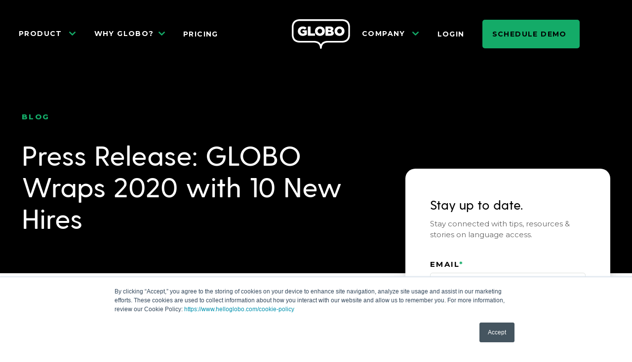

--- FILE ---
content_type: text/html; charset=UTF-8
request_url: https://www.helloglobo.com/blog/globo-hires-ten-new-employees-in-2020
body_size: 14093
content:
<!doctype html><html lang="en"><head>
    <meta charset="utf-8">
    <title>Press Release: GLOBO Wraps 2020 with 10 New Hires</title>
    <link rel="shortcut icon" href="https://www.helloglobo.com/hubfs/GLOBO-G_white-background-01%20(1).png">
    <meta name="description" content="GLOBO announced the hiring of nine new employees as of January 1, 2021. ">
    
    
    
      
    
    
    
    
    
    
    
    <meta name="viewport" content="width=device-width, initial-scale=1">

    <script src="/hs/hsstatic/jquery-libs/static-1.1/jquery/jquery-1.7.1.js" nonce="xSL0cz6J7Y1RQU8Uzz3Wfw=="></script>
<script nonce="xSL0cz6J7Y1RQU8Uzz3Wfw==">hsjQuery = window['jQuery'];</script>
    <meta property="og:description" content="GLOBO announced the hiring of nine new employees as of January 1, 2021. ">
    <meta property="og:title" content="Press Release: GLOBO Wraps 2020 with 10 New Hires">
    <meta name="twitter:description" content="GLOBO announced the hiring of nine new employees as of January 1, 2021. ">
    <meta name="twitter:title" content="Press Release: GLOBO Wraps 2020 with 10 New Hires">

    

    
    <style>
a.cta_button{-moz-box-sizing:content-box !important;-webkit-box-sizing:content-box !important;box-sizing:content-box !important;vertical-align:middle}.hs-breadcrumb-menu{list-style-type:none;margin:0px 0px 0px 0px;padding:0px 0px 0px 0px}.hs-breadcrumb-menu-item{float:left;padding:10px 0px 10px 10px}.hs-breadcrumb-menu-divider:before{content:'›';padding-left:10px}.hs-featured-image-link{border:0}.hs-featured-image{float:right;margin:0 0 20px 20px;max-width:50%}@media (max-width: 568px){.hs-featured-image{float:none;margin:0;width:100%;max-width:100%}}.hs-screen-reader-text{clip:rect(1px, 1px, 1px, 1px);height:1px;overflow:hidden;position:absolute !important;width:1px}
</style>

<link rel="stylesheet" href="https://www.helloglobo.com/hubfs/hub_generated/template_assets/1/75539634867/1763671011395/template_blog.min.css">
<link rel="stylesheet" href="https://www.helloglobo.com/hubfs/hub_generated/template_assets/1/75537450396/1763671013335/template_main.min.css">
<link rel="stylesheet" href="https://www.helloglobo.com/hubfs/hub_generated/template_assets/1/75539918611/1763671013647/template_theme-overrides.min.css">
<link rel="stylesheet" href="https://www.helloglobo.com/hubfs/hub_generated/template_assets/1/75572810765/1763671012493/template_Style.min.css">
<link rel="stylesheet" href="https://www.helloglobo.com/hubfs/hub_generated/module_assets/1/75574702393/1744253941156/module_Header.min.css">
<style>
  @font-face {
    font-family: "Lato";
    font-weight: 400;
    font-style: normal;
    font-display: swap;
    src: url("/_hcms/googlefonts/Lato/regular.woff2") format("woff2"), url("/_hcms/googlefonts/Lato/regular.woff") format("woff");
  }
  @font-face {
    font-family: "Lato";
    font-weight: 700;
    font-style: normal;
    font-display: swap;
    src: url("/_hcms/googlefonts/Lato/700.woff2") format("woff2"), url("/_hcms/googlefonts/Lato/700.woff") format("woff");
  }
  @font-face {
    font-family: "Merriweather";
    font-weight: 400;
    font-style: normal;
    font-display: swap;
    src: url("/_hcms/googlefonts/Merriweather/regular.woff2") format("woff2"), url("/_hcms/googlefonts/Merriweather/regular.woff") format("woff");
  }
  @font-face {
    font-family: "Merriweather";
    font-weight: 700;
    font-style: normal;
    font-display: swap;
    src: url("/_hcms/googlefonts/Merriweather/700.woff2") format("woff2"), url("/_hcms/googlefonts/Merriweather/700.woff") format("woff");
  }
  @font-face {
    font-family: "Merriweather";
    font-weight: 700;
    font-style: normal;
    font-display: swap;
    src: url("/_hcms/googlefonts/Merriweather/700.woff2") format("woff2"), url("/_hcms/googlefonts/Merriweather/700.woff") format("woff");
  }
</style>

    

    
<!--  Added by GoogleAnalytics integration -->
<script nonce="xSL0cz6J7Y1RQU8Uzz3Wfw==">
var _hsp = window._hsp = window._hsp || [];
_hsp.push(['addPrivacyConsentListener', function(consent) { if (consent.allowed || (consent.categories && consent.categories.analytics)) {
  (function(i,s,o,g,r,a,m){i['GoogleAnalyticsObject']=r;i[r]=i[r]||function(){
  (i[r].q=i[r].q||[]).push(arguments)},i[r].l=1*new Date();a=s.createElement(o),
  m=s.getElementsByTagName(o)[0];a.async=1;a.src=g;m.parentNode.insertBefore(a,m)
})(window,document,'script','//www.google-analytics.com/analytics.js','ga');
  ga('create','UA-131045691-1','auto');
  ga('send','pageview');
}}]);
</script>

<!-- /Added by GoogleAnalytics integration -->


<!-- Google Tag Manager -->
<script nonce="xSL0cz6J7Y1RQU8Uzz3Wfw==">(function(w,d,s,l,i){w[l]=w[l]||[];w[l].push({'gtm.start':
new Date().getTime(),event:'gtm.js'});var f=d.getElementsByTagName(s)[0],
j=d.createElement(s),dl=l!='dataLayer'?'&l='+l:'';j.async=true;j.src=
'https://www.googletagmanager.com/gtm.js?id='+i+dl;f.parentNode.insertBefore(j,f);
})(window,document,'script','dataLayer','GTM-TSNZN8T');</script>
<!-- End Google Tag Manager -->

  <!-- Google Web Fonts -->
                <link href="https://fonts.googleapis.com/css?family=Lato:300,400,300italic,400italic" rel="stylesheet" type="text/css">
                <link href="https://fonts.googleapis.com/css?family=Montserrat:400,700" rel="stylesheet" type="text/css">
<link href="https://fonts.googleapis.com/css?family=Lato:100,300,400,700,300italic" rel="stylesheet" type="text/css">
<link rel="stylesheet" href="https://cdnjs.cloudflare.com/ajax/libs/font-awesome/5.9.0/css/all.min.css">

            <!-- Theme Foundation CSS Package -->
                <link href="//7052064.fs1.hubspotusercontent-na1.net/hubfs/7052064/hub_generated/template_assets/DEFAULT_ASSET/1767723264778/template_theme-foundation-v1-0.min.css" rel="stylesheet" type="text/css">
            

<style type="text/css" media="screen, print">
@font-face {
font-family: "OpenSans";
src: url("https://www.helloglobo.com/hs-fs/hub/437614/file-2122332155-ttf");
 url("https://www.helloglobo.com/hs-fs/hub/437614/file-2122332155.ttf") format("woff"),
url("https://www.helloglobo.com/hs-fs/hub/437614/file-2122332155.ttf") format("opentype"),
 url("https://www.helloglobo.com/hs-fs/hub/437614/file-2122332155.ttf") format("svg");
 }
</style>

<!-- Global site tag (gtag.js) - Google Ads: 830564504 -->
<script async src="https://www.googletagmanager.com/gtag/js?id=AW-830564504" nonce="xSL0cz6J7Y1RQU8Uzz3Wfw=="></script>
<script nonce="xSL0cz6J7Y1RQU8Uzz3Wfw==">
  window.dataLayer = window.dataLayer || [];
  function gtag(){dataLayer.push(arguments);}
  gtag('js', new Date());

  gtag('config', 'AW-830564504');
</script>

<!-- Facebook Pixel Code -->
<script nonce="xSL0cz6J7Y1RQU8Uzz3Wfw==">
!function(f,b,e,v,n,t,s)
{if(f.fbq)return;n=f.fbq=function(){n.callMethod?
n.callMethod.apply(n,arguments):n.queue.push(arguments)};
if(!f._fbq)f._fbq=n;n.push=n;n.loaded=!0;n.version='2.0';
n.queue=[];t=b.createElement(e);t.async=!0;
t.src=v;s=b.getElementsByTagName(e)[0];
s.parentNode.insertBefore(t,s)}(window,document,'script',
'https://connect.facebook.net/en_US/fbevents.js');
 fbq('init', '1379827282144964'); 
fbq('track', 'PageView');
</script>
<noscript>
 &lt;img  height="1" width="1" src="https://www.facebook.com/tr?id=1379827282144964&amp;amp;ev=PageView
&amp;amp;noscript=1"&gt;
</noscript>
<!-- End Facebook Pixel Code -->
<link rel="amphtml" href="https://www.helloglobo.com/blog/globo-hires-ten-new-employees-in-2020?hs_amp=true">

<meta property="og:image" content="https://www.helloglobo.com/hubfs/Imported_Blog_Media/new%20hire%20press%20release-02.png">
<meta property="og:image:width" content="1200">
<meta property="og:image:height" content="627">

<meta name="twitter:image" content="https://www.helloglobo.com/hubfs/Imported_Blog_Media/new%20hire%20press%20release-02.png">


<meta property="og:url" content="https://www.helloglobo.com/blog/globo-hires-ten-new-employees-in-2020">
<meta name="twitter:card" content="summary_large_image">

<link rel="canonical" href="https://www.helloglobo.com/blog/globo-hires-ten-new-employees-in-2020">

<meta property="og:type" content="article">
<link rel="alternate" type="application/rss+xml" href="https://www.helloglobo.com/blog/rss.xml">
<meta name="twitter:domain" content="www.helloglobo.com">
<script src="//platform.linkedin.com/in.js" type="text/javascript" nonce="xSL0cz6J7Y1RQU8Uzz3Wfw==">
    lang: en_US
</script>

<meta http-equiv="content-language" content="en">






  <meta name="generator" content="HubSpot"></head>
  <body>
    <div class="body-wrapper   hs-content-id-82130243488 hs-blog-post hs-content-path-blog-globo-hires-ten-new-employees-in-2020 hs-content-name-press-release-globo-wraps-2020-with-10-new-hires hs-blog-name-globlog hs-blog-id-78959333432">
      
        <div data-global-resource-path="GLOBO 2022/templates/partials/header.html">

  

  <div class="container-fluid content-wrapper">
<div class="row-fluid-wrapper">
<div class="row-fluid">
<div class="span12 widget-span widget-type-cell " style="" data-widget-type="cell" data-x="0" data-w="12">

</div><!--end widget-span -->
</div>
</div>
</div>

  

   
 <div id="hs_cos_wrapper_header" class="hs_cos_wrapper hs_cos_wrapper_widget hs_cos_wrapper_type_module" style="" data-hs-cos-general-type="widget" data-hs-cos-type="module"><style>
				@media (max-width:991px) {
  #hs_cos_wrapper_header .paddingFixMobileTop { padding:calc(18px + 8px) 18px 0 18px; }

  #hs_cos_wrapper_header .paddingFixMobileBottom { padding:0 18px calc(18px + 6px) 18px !important; }
}

#hs_cos_wrapper_header .header___main .containerHeader {
  width:100%;
  margin-top:0px;
  margin-right:0px;
  margin-bottom:0px;
  margin-left:auto;
  padding:0;
  float:none;
}

@media (max-width:991px) {
  #hs_cos_wrapper_header .header___main .containerHeader {
    margin:0 auto;
    width:90%;
  }
}

</style>

<header class="header___main">
     <div class=" containerHeader ">
       <div class="header___middle2 mobile_view">
         

         <span id="hs_cos_wrapper_header_" class="hs_cos_wrapper hs_cos_wrapper_widget hs_cos_wrapper_type_logo" style="" data-hs-cos-general-type="widget" data-hs-cos-type="logo"><a href="https://www.helloglobo.com" id="hs-link-header_" style="border-width:0px;border:0px;"><img src="https://www.helloglobo.com/hubfs/GLOBO-Logo-1.svg" class="hs-image-widget " height="60" style="height: auto;width:118px;border-width:0px;border:0px;" width="118" alt="GLOBO Logo (white)" title="GLOBO Logo (white)" loading=""></a></span>
       </div>
        <a class="mobile-trigger2 mobile_view"><i></i></a>
        <div class="header___row navigation mainmenu">
          <div class="header___left paddingFixMobileTop">
                 <span id="hs_cos_wrapper_header_" class="hs_cos_wrapper hs_cos_wrapper_widget hs_cos_wrapper_type_menu" style="" data-hs-cos-general-type="widget" data-hs-cos-type="menu">
                      <div id="hs_menu_wrapper_header_" class="hs-menu-wrapper active-branch flyouts hs-menu-flow-horizontal" role="navigation" data-sitemap-name="default" data-menu-id="75584469906" aria-label="Navigation Menu">
                          <ul role="menu">
                              <li class="hs-menu-item hs-menu-depth-1 hs-item-has-children megamenu_list extraFillProd" role="none">
                                  
                                  
                                  <a href="">Product<span class="hoverm_menu"> </span>
                                  </a>
                                 
                                  <div class="sub_megamenu">
                                    <div class="sub_megamenu__rowone">
                                        <div class="sm_oneleft">
                                            Language support made easy.
                                        </div>
                                        <div class="sm_oneright">
                                            
                                            
                                            <a href="https://www.helloglobo.com/product">
                                                <span> Learn more about our products </span>
                                                <svg width="24" height="24" viewbox="0 0 24 24" fill="none" xmlns="http://www.w3.org/2000/svg">
                                                    <path d="M17.92 6.62C17.8185 6.37565 17.6243 6.18147 17.38 6.08C17.2598 6.02876 17.1307 6.00158 17 6H7C6.73478 6 6.48043 6.10536 6.29289 6.29289C6.10536 6.48043 6 6.73478 6 7C6 7.26522 6.10536 7.51957 6.29289 7.70711C6.48043 7.89464 6.73478 8 7 8H14.59L6.29 16.29C6.19627 16.383 6.12188 16.4936 6.07111 16.6154C6.02034 16.7373 5.9942 16.868 5.9942 17C5.9942 17.132 6.02034 17.2627 6.07111 17.3846C6.12188 17.5064 6.19627 17.617 6.29 17.71C6.38296 17.8037 6.49356 17.8781 6.61542 17.9289C6.73728 17.9797 6.86799 18.0058 7 18.0058C7.13201 18.0058 7.26272 17.9797 7.38458 17.9289C7.50644 17.8781 7.61704 17.8037 7.71 17.71L16 9.41V17C16 17.2652 16.1054 17.5196 16.2929 17.7071C16.4804 17.8946 16.7348 18 17 18C17.2652 18 17.5196 17.8946 17.7071 17.7071C17.8946 17.5196 18 17.2652 18 17V7C17.9984 6.86932 17.9712 6.74022 17.92 6.62V6.62Z" fill="#14AB68" />
                                                </svg>
                                            </a>

                                        </div>
                                    </div>
                                    <div class="sub_megamenu__rowtwo">
                                        
                                        <div class="sm__column">
                                            
                                            
                                            <a href=""> Platform
                                            </a>
                                             <ul>
                                                
                                                 <li>
                                                     
                                                     
                                                     <a href="https://www.helloglobo.com/product/globo-hq">
                                                        <svg xmlns="http://www.w3.org/2000/svg" width="25" height="25" viewbox="0 0 25 25" fill="none">
                                                            <path d="M15.295 8.71409L17.595 11.0041L6.00499 11.0041C5.73977 11.0041 5.48542 11.1094 5.29788 11.297C5.11034 11.4845 5.00499 11.7389 5.00499 12.0041C5.00499 12.2693 5.11034 12.5237 5.29788 12.7112C5.48542 12.8987 5.73977 13.0041 6.00499 13.0041L17.595 13.0041L15.295 15.2941C15.2013 15.3871 15.1269 15.4977 15.0761 15.6195C15.0253 15.7414 14.9992 15.8721 14.9992 16.0041C14.9992 16.1361 15.0253 16.2668 15.0761 16.3887C15.1269 16.5105 15.2013 16.6211 15.295 16.7141C15.3879 16.8078 15.4985 16.8822 15.6204 16.933C15.7423 16.9838 15.873 17.0099 16.005 17.0099C16.137 17.0099 16.2677 16.9838 16.3896 16.933C16.5114 16.8822 16.622 16.8078 16.715 16.7141L20.715 12.7141C20.806 12.619 20.8774 12.5068 20.925 12.3841C21.025 12.1406 21.025 11.8676 20.925 11.6241C20.8774 11.5013 20.806 11.3892 20.715 11.2941L16.715 7.29409C16.6217 7.20085 16.5111 7.12689 16.3892 7.07643C16.2674 7.02597 16.1368 7 16.005 7C15.8731 7 15.7426 7.02597 15.6207 7.07643C15.4989 7.12689 15.3882 7.20085 15.295 7.29409C15.2017 7.38733 15.1278 7.49802 15.0773 7.61984C15.0269 7.74166 15.0009 7.87223 15.0009 8.00409C15.0009 8.13595 15.0269 8.26652 15.0773 8.38834C15.1278 8.51016 15.2017 8.62085 15.295 8.71409Z" fill="#14AB68" />
                                                        </svg>
                                                        GLOBO HQ </a>
                                                 </li>
                                                 
                                                 <li>
                                                     
                                                     
                                                     <a href="https://www.helloglobo.com/product/globo-connect-application">
                                                        <svg xmlns="http://www.w3.org/2000/svg" width="25" height="25" viewbox="0 0 25 25" fill="none">
                                                            <path d="M15.295 8.71409L17.595 11.0041L6.00499 11.0041C5.73977 11.0041 5.48542 11.1094 5.29788 11.297C5.11034 11.4845 5.00499 11.7389 5.00499 12.0041C5.00499 12.2693 5.11034 12.5237 5.29788 12.7112C5.48542 12.8987 5.73977 13.0041 6.00499 13.0041L17.595 13.0041L15.295 15.2941C15.2013 15.3871 15.1269 15.4977 15.0761 15.6195C15.0253 15.7414 14.9992 15.8721 14.9992 16.0041C14.9992 16.1361 15.0253 16.2668 15.0761 16.3887C15.1269 16.5105 15.2013 16.6211 15.295 16.7141C15.3879 16.8078 15.4985 16.8822 15.6204 16.933C15.7423 16.9838 15.873 17.0099 16.005 17.0099C16.137 17.0099 16.2677 16.9838 16.3896 16.933C16.5114 16.8822 16.622 16.8078 16.715 16.7141L20.715 12.7141C20.806 12.619 20.8774 12.5068 20.925 12.3841C21.025 12.1406 21.025 11.8676 20.925 11.6241C20.8774 11.5013 20.806 11.3892 20.715 11.2941L16.715 7.29409C16.6217 7.20085 16.5111 7.12689 16.3892 7.07643C16.2674 7.02597 16.1368 7 16.005 7C15.8731 7 15.7426 7.02597 15.6207 7.07643C15.4989 7.12689 15.3882 7.20085 15.295 7.29409C15.2017 7.38733 15.1278 7.49802 15.0773 7.61984C15.0269 7.74166 15.0009 7.87223 15.0009 8.00409C15.0009 8.13595 15.0269 8.26652 15.0773 8.38834C15.1278 8.51016 15.2017 8.62085 15.295 8.71409Z" fill="#14AB68" />
                                                        </svg>
                                                        GLOBO Connect </a>
                                                 </li>
                                                 
                                                 <li>
                                                     
                                                     
                                                     <a href="https://www.helloglobo.com/globo-ai">
                                                        <svg xmlns="http://www.w3.org/2000/svg" width="25" height="25" viewbox="0 0 25 25" fill="none">
                                                            <path d="M15.295 8.71409L17.595 11.0041L6.00499 11.0041C5.73977 11.0041 5.48542 11.1094 5.29788 11.297C5.11034 11.4845 5.00499 11.7389 5.00499 12.0041C5.00499 12.2693 5.11034 12.5237 5.29788 12.7112C5.48542 12.8987 5.73977 13.0041 6.00499 13.0041L17.595 13.0041L15.295 15.2941C15.2013 15.3871 15.1269 15.4977 15.0761 15.6195C15.0253 15.7414 14.9992 15.8721 14.9992 16.0041C14.9992 16.1361 15.0253 16.2668 15.0761 16.3887C15.1269 16.5105 15.2013 16.6211 15.295 16.7141C15.3879 16.8078 15.4985 16.8822 15.6204 16.933C15.7423 16.9838 15.873 17.0099 16.005 17.0099C16.137 17.0099 16.2677 16.9838 16.3896 16.933C16.5114 16.8822 16.622 16.8078 16.715 16.7141L20.715 12.7141C20.806 12.619 20.8774 12.5068 20.925 12.3841C21.025 12.1406 21.025 11.8676 20.925 11.6241C20.8774 11.5013 20.806 11.3892 20.715 11.2941L16.715 7.29409C16.6217 7.20085 16.5111 7.12689 16.3892 7.07643C16.2674 7.02597 16.1368 7 16.005 7C15.8731 7 15.7426 7.02597 15.6207 7.07643C15.4989 7.12689 15.3882 7.20085 15.295 7.29409C15.2017 7.38733 15.1278 7.49802 15.0773 7.61984C15.0269 7.74166 15.0009 7.87223 15.0009 8.00409C15.0009 8.13595 15.0269 8.26652 15.0773 8.38834C15.1278 8.51016 15.2017 8.62085 15.295 8.71409Z" fill="#14AB68" />
                                                        </svg>
                                                        GLOBO KAI™ </a>
                                                 </li>
                                                 
                                                 
                                            </ul>
                                             
                                        </div>
                                        
                                        <div class="sm__column">
                                            
                                            
                                            <a href=""> Features
                                            </a>
                                             <ul>
                                                
                                                 <li>
                                                     
                                                     
                                                     <a href="https://www.helloglobo.com/product/interpreting">
                                                        <svg xmlns="http://www.w3.org/2000/svg" width="25" height="25" viewbox="0 0 25 25" fill="none">
                                                            <path d="M15.295 8.71409L17.595 11.0041L6.00499 11.0041C5.73977 11.0041 5.48542 11.1094 5.29788 11.297C5.11034 11.4845 5.00499 11.7389 5.00499 12.0041C5.00499 12.2693 5.11034 12.5237 5.29788 12.7112C5.48542 12.8987 5.73977 13.0041 6.00499 13.0041L17.595 13.0041L15.295 15.2941C15.2013 15.3871 15.1269 15.4977 15.0761 15.6195C15.0253 15.7414 14.9992 15.8721 14.9992 16.0041C14.9992 16.1361 15.0253 16.2668 15.0761 16.3887C15.1269 16.5105 15.2013 16.6211 15.295 16.7141C15.3879 16.8078 15.4985 16.8822 15.6204 16.933C15.7423 16.9838 15.873 17.0099 16.005 17.0099C16.137 17.0099 16.2677 16.9838 16.3896 16.933C16.5114 16.8822 16.622 16.8078 16.715 16.7141L20.715 12.7141C20.806 12.619 20.8774 12.5068 20.925 12.3841C21.025 12.1406 21.025 11.8676 20.925 11.6241C20.8774 11.5013 20.806 11.3892 20.715 11.2941L16.715 7.29409C16.6217 7.20085 16.5111 7.12689 16.3892 7.07643C16.2674 7.02597 16.1368 7 16.005 7C15.8731 7 15.7426 7.02597 15.6207 7.07643C15.4989 7.12689 15.3882 7.20085 15.295 7.29409C15.2017 7.38733 15.1278 7.49802 15.0773 7.61984C15.0269 7.74166 15.0009 7.87223 15.0009 8.00409C15.0009 8.13595 15.0269 8.26652 15.0773 8.38834C15.1278 8.51016 15.2017 8.62085 15.295 8.71409Z" fill="#14AB68" />
                                                        </svg>
                                                        Interpreting </a>
                                                 </li>
                                                 
                                                 <li>
                                                     
                                                     
                                                     <a href="https://www.helloglobo.com/product/translation">
                                                        <svg xmlns="http://www.w3.org/2000/svg" width="25" height="25" viewbox="0 0 25 25" fill="none">
                                                            <path d="M15.295 8.71409L17.595 11.0041L6.00499 11.0041C5.73977 11.0041 5.48542 11.1094 5.29788 11.297C5.11034 11.4845 5.00499 11.7389 5.00499 12.0041C5.00499 12.2693 5.11034 12.5237 5.29788 12.7112C5.48542 12.8987 5.73977 13.0041 6.00499 13.0041L17.595 13.0041L15.295 15.2941C15.2013 15.3871 15.1269 15.4977 15.0761 15.6195C15.0253 15.7414 14.9992 15.8721 14.9992 16.0041C14.9992 16.1361 15.0253 16.2668 15.0761 16.3887C15.1269 16.5105 15.2013 16.6211 15.295 16.7141C15.3879 16.8078 15.4985 16.8822 15.6204 16.933C15.7423 16.9838 15.873 17.0099 16.005 17.0099C16.137 17.0099 16.2677 16.9838 16.3896 16.933C16.5114 16.8822 16.622 16.8078 16.715 16.7141L20.715 12.7141C20.806 12.619 20.8774 12.5068 20.925 12.3841C21.025 12.1406 21.025 11.8676 20.925 11.6241C20.8774 11.5013 20.806 11.3892 20.715 11.2941L16.715 7.29409C16.6217 7.20085 16.5111 7.12689 16.3892 7.07643C16.2674 7.02597 16.1368 7 16.005 7C15.8731 7 15.7426 7.02597 15.6207 7.07643C15.4989 7.12689 15.3882 7.20085 15.295 7.29409C15.2017 7.38733 15.1278 7.49802 15.0773 7.61984C15.0269 7.74166 15.0009 7.87223 15.0009 8.00409C15.0009 8.13595 15.0269 8.26652 15.0773 8.38834C15.1278 8.51016 15.2017 8.62085 15.295 8.71409Z" fill="#14AB68" />
                                                        </svg>
                                                        Translation </a>
                                                 </li>
                                                 
                                                 <li>
                                                     
                                                     
                                                     <a href="https://www.helloglobo.com/product/integrations">
                                                        <svg xmlns="http://www.w3.org/2000/svg" width="25" height="25" viewbox="0 0 25 25" fill="none">
                                                            <path d="M15.295 8.71409L17.595 11.0041L6.00499 11.0041C5.73977 11.0041 5.48542 11.1094 5.29788 11.297C5.11034 11.4845 5.00499 11.7389 5.00499 12.0041C5.00499 12.2693 5.11034 12.5237 5.29788 12.7112C5.48542 12.8987 5.73977 13.0041 6.00499 13.0041L17.595 13.0041L15.295 15.2941C15.2013 15.3871 15.1269 15.4977 15.0761 15.6195C15.0253 15.7414 14.9992 15.8721 14.9992 16.0041C14.9992 16.1361 15.0253 16.2668 15.0761 16.3887C15.1269 16.5105 15.2013 16.6211 15.295 16.7141C15.3879 16.8078 15.4985 16.8822 15.6204 16.933C15.7423 16.9838 15.873 17.0099 16.005 17.0099C16.137 17.0099 16.2677 16.9838 16.3896 16.933C16.5114 16.8822 16.622 16.8078 16.715 16.7141L20.715 12.7141C20.806 12.619 20.8774 12.5068 20.925 12.3841C21.025 12.1406 21.025 11.8676 20.925 11.6241C20.8774 11.5013 20.806 11.3892 20.715 11.2941L16.715 7.29409C16.6217 7.20085 16.5111 7.12689 16.3892 7.07643C16.2674 7.02597 16.1368 7 16.005 7C15.8731 7 15.7426 7.02597 15.6207 7.07643C15.4989 7.12689 15.3882 7.20085 15.295 7.29409C15.2017 7.38733 15.1278 7.49802 15.0773 7.61984C15.0269 7.74166 15.0009 7.87223 15.0009 8.00409C15.0009 8.13595 15.0269 8.26652 15.0773 8.38834C15.1278 8.51016 15.2017 8.62085 15.295 8.71409Z" fill="#14AB68" />
                                                        </svg>
                                                        Integrations </a>
                                                 </li>
                                                 
                                                 
                                            </ul>
                                             
                                        </div>
                                        
                                        <div class="sm__column">
                                            
                                            
                                            <a href=""> Use Cases
                                            </a>
                                             <ul>
                                                
                                                 <li>
                                                     
                                                     
                                                     <a href="https://www.helloglobo.com/product/customer-journey">
                                                        <svg xmlns="http://www.w3.org/2000/svg" width="25" height="25" viewbox="0 0 25 25" fill="none">
                                                            <path d="M15.295 8.71409L17.595 11.0041L6.00499 11.0041C5.73977 11.0041 5.48542 11.1094 5.29788 11.297C5.11034 11.4845 5.00499 11.7389 5.00499 12.0041C5.00499 12.2693 5.11034 12.5237 5.29788 12.7112C5.48542 12.8987 5.73977 13.0041 6.00499 13.0041L17.595 13.0041L15.295 15.2941C15.2013 15.3871 15.1269 15.4977 15.0761 15.6195C15.0253 15.7414 14.9992 15.8721 14.9992 16.0041C14.9992 16.1361 15.0253 16.2668 15.0761 16.3887C15.1269 16.5105 15.2013 16.6211 15.295 16.7141C15.3879 16.8078 15.4985 16.8822 15.6204 16.933C15.7423 16.9838 15.873 17.0099 16.005 17.0099C16.137 17.0099 16.2677 16.9838 16.3896 16.933C16.5114 16.8822 16.622 16.8078 16.715 16.7141L20.715 12.7141C20.806 12.619 20.8774 12.5068 20.925 12.3841C21.025 12.1406 21.025 11.8676 20.925 11.6241C20.8774 11.5013 20.806 11.3892 20.715 11.2941L16.715 7.29409C16.6217 7.20085 16.5111 7.12689 16.3892 7.07643C16.2674 7.02597 16.1368 7 16.005 7C15.8731 7 15.7426 7.02597 15.6207 7.07643C15.4989 7.12689 15.3882 7.20085 15.295 7.29409C15.2017 7.38733 15.1278 7.49802 15.0773 7.61984C15.0269 7.74166 15.0009 7.87223 15.0009 8.00409C15.0009 8.13595 15.0269 8.26652 15.0773 8.38834C15.1278 8.51016 15.2017 8.62085 15.295 8.71409Z" fill="#14AB68" />
                                                        </svg>
                                                        Patient Journey </a>
                                                 </li>
                                                 
                                                 <li>
                                                     
                                                     
                                                     <a href="https://www.helloglobo.com/product/industries">
                                                        <svg xmlns="http://www.w3.org/2000/svg" width="25" height="25" viewbox="0 0 25 25" fill="none">
                                                            <path d="M15.295 8.71409L17.595 11.0041L6.00499 11.0041C5.73977 11.0041 5.48542 11.1094 5.29788 11.297C5.11034 11.4845 5.00499 11.7389 5.00499 12.0041C5.00499 12.2693 5.11034 12.5237 5.29788 12.7112C5.48542 12.8987 5.73977 13.0041 6.00499 13.0041L17.595 13.0041L15.295 15.2941C15.2013 15.3871 15.1269 15.4977 15.0761 15.6195C15.0253 15.7414 14.9992 15.8721 14.9992 16.0041C14.9992 16.1361 15.0253 16.2668 15.0761 16.3887C15.1269 16.5105 15.2013 16.6211 15.295 16.7141C15.3879 16.8078 15.4985 16.8822 15.6204 16.933C15.7423 16.9838 15.873 17.0099 16.005 17.0099C16.137 17.0099 16.2677 16.9838 16.3896 16.933C16.5114 16.8822 16.622 16.8078 16.715 16.7141L20.715 12.7141C20.806 12.619 20.8774 12.5068 20.925 12.3841C21.025 12.1406 21.025 11.8676 20.925 11.6241C20.8774 11.5013 20.806 11.3892 20.715 11.2941L16.715 7.29409C16.6217 7.20085 16.5111 7.12689 16.3892 7.07643C16.2674 7.02597 16.1368 7 16.005 7C15.8731 7 15.7426 7.02597 15.6207 7.07643C15.4989 7.12689 15.3882 7.20085 15.295 7.29409C15.2017 7.38733 15.1278 7.49802 15.0773 7.61984C15.0269 7.74166 15.0009 7.87223 15.0009 8.00409C15.0009 8.13595 15.0269 8.26652 15.0773 8.38834C15.1278 8.51016 15.2017 8.62085 15.295 8.71409Z" fill="#14AB68" />
                                                        </svg>
                                                        Industries </a>
                                                 </li>
                                                 
                                                 <li>
                                                     
                                                     
                                                     <a href="https://www.helloglobo.com/product/custom-services">
                                                        <svg xmlns="http://www.w3.org/2000/svg" width="25" height="25" viewbox="0 0 25 25" fill="none">
                                                            <path d="M15.295 8.71409L17.595 11.0041L6.00499 11.0041C5.73977 11.0041 5.48542 11.1094 5.29788 11.297C5.11034 11.4845 5.00499 11.7389 5.00499 12.0041C5.00499 12.2693 5.11034 12.5237 5.29788 12.7112C5.48542 12.8987 5.73977 13.0041 6.00499 13.0041L17.595 13.0041L15.295 15.2941C15.2013 15.3871 15.1269 15.4977 15.0761 15.6195C15.0253 15.7414 14.9992 15.8721 14.9992 16.0041C14.9992 16.1361 15.0253 16.2668 15.0761 16.3887C15.1269 16.5105 15.2013 16.6211 15.295 16.7141C15.3879 16.8078 15.4985 16.8822 15.6204 16.933C15.7423 16.9838 15.873 17.0099 16.005 17.0099C16.137 17.0099 16.2677 16.9838 16.3896 16.933C16.5114 16.8822 16.622 16.8078 16.715 16.7141L20.715 12.7141C20.806 12.619 20.8774 12.5068 20.925 12.3841C21.025 12.1406 21.025 11.8676 20.925 11.6241C20.8774 11.5013 20.806 11.3892 20.715 11.2941L16.715 7.29409C16.6217 7.20085 16.5111 7.12689 16.3892 7.07643C16.2674 7.02597 16.1368 7 16.005 7C15.8731 7 15.7426 7.02597 15.6207 7.07643C15.4989 7.12689 15.3882 7.20085 15.295 7.29409C15.2017 7.38733 15.1278 7.49802 15.0773 7.61984C15.0269 7.74166 15.0009 7.87223 15.0009 8.00409C15.0009 8.13595 15.0269 8.26652 15.0773 8.38834C15.1278 8.51016 15.2017 8.62085 15.295 8.71409Z" fill="#14AB68" />
                                                        </svg>
                                                        Custom Services </a>
                                                 </li>
                                                 
                                                 
                                            </ul>
                                             
                                        </div>
                                        
                                        
                                        
                                        
                                        
                                        
                                        
                                   </div>
                               </div>
                                  
                                  
                              </li>
                              
                              <li class="hs-menu-item hs-menu-depth-1 hs-item-has-children megamenu_list relative extraFillWhy" role="none">
                                  <a href="javascript:;" aria-haspopup="true" aria-expanded="false" role="menuitem">Why GLOBO?</a>
                                  <span class="hoverm_menu"> </span>
                                  <div class="sub_megamenu signle_rowsub">
                                      <div class="sub_megamenu_single">
                                          <div class="signsub__header">
                                              <h3>
                                                  We believe in better.
                                              </h3>
                                              
                                              
                                              <a href="https://www.helloglobo.com/whyglobo">
                                                  
                                                  
                                                  Why GLOBO?
                                              
                                               <svg width="24" height="24" viewbox="0 0 24 24" fill="none" xmlns="http://www.w3.org/2000/svg">
                                                  <path d="M17.92 6.62C17.8185 6.37565 17.6243 6.18147 17.38 6.08C17.2598 6.02876 17.1307 6.00158 17 6H7C6.73478 6 6.48043 6.10536 6.29289 6.29289C6.10536 6.48043 6 6.73478 6 7C6 7.26522 6.10536 7.51957 6.29289 7.70711C6.48043 7.89464 6.73478 8 7 8H14.59L6.29 16.29C6.19627 16.383 6.12188 16.4936 6.07111 16.6154C6.02034 16.7373 5.9942 16.868 5.9942 17C5.9942 17.132 6.02034 17.2627 6.07111 17.3846C6.12188 17.5064 6.19627 17.617 6.29 17.71C6.38296 17.8037 6.49356 17.8781 6.61542 17.9289C6.73728 17.9797 6.86799 18.0058 7 18.0058C7.13201 18.0058 7.26272 17.9797 7.38458 17.9289C7.50644 17.8781 7.61704 17.8037 7.71 17.71L16 9.41V17C16 17.2652 16.1054 17.5196 16.2929 17.7071C16.4804 17.8946 16.7348 18 17 18C17.2652 18 17.5196 17.8946 17.7071 17.7071C17.8946 17.5196 18 17.2652 18 17V7C17.9984 6.86932 17.9712 6.74022 17.92 6.62V6.62Z" fill="#14AB68" />
                                               </svg>

                                              </a>
                                          </div>
                                         <ul>
                                          
                                              <li> 
                                                 
                                                
                                                <a href="https://www.helloglobo.com/whyglobo/custom-solutions">
                                                     <svg xmlns="http://www.w3.org/2000/svg" width="25" height="25" viewbox="0 0 25 25" fill="none">
                                                            <path d="M15.295 8.71409L17.595 11.0041L6.00499 11.0041C5.73977 11.0041 5.48542 11.1094 5.29788 11.297C5.11034 11.4845 5.00499 11.7389 5.00499 12.0041C5.00499 12.2693 5.11034 12.5237 5.29788 12.7112C5.48542 12.8987 5.73977 13.0041 6.00499 13.0041L17.595 13.0041L15.295 15.2941C15.2013 15.3871 15.1269 15.4977 15.0761 15.6195C15.0253 15.7414 14.9992 15.8721 14.9992 16.0041C14.9992 16.1361 15.0253 16.2668 15.0761 16.3887C15.1269 16.5105 15.2013 16.6211 15.295 16.7141C15.3879 16.8078 15.4985 16.8822 15.6204 16.933C15.7423 16.9838 15.873 17.0099 16.005 17.0099C16.137 17.0099 16.2677 16.9838 16.3896 16.933C16.5114 16.8822 16.622 16.8078 16.715 16.7141L20.715 12.7141C20.806 12.619 20.8774 12.5068 20.925 12.3841C21.025 12.1406 21.025 11.8676 20.925 11.6241C20.8774 11.5013 20.806 11.3892 20.715 11.2941L16.715 7.29409C16.6217 7.20085 16.5111 7.12689 16.3892 7.07643C16.2674 7.02597 16.1368 7 16.005 7C15.8731 7 15.7426 7.02597 15.6207 7.07643C15.4989 7.12689 15.3882 7.20085 15.295 7.29409C15.2017 7.38733 15.1278 7.49802 15.0773 7.61984C15.0269 7.74166 15.0009 7.87223 15.0009 8.00409C15.0009 8.13595 15.0269 8.26652 15.0773 8.38834C15.1278 8.51016 15.2017 8.62085 15.295 8.71409Z" fill="#14AB68" />
                                                        </svg>
                                                   
                                                   Custom Solutions  </a>
                                             </li>
                                             
                                              <li> 
                                                 
                                                
                                                <a href="https://www.helloglobo.com/whyglobo/linguist-quality">
                                                     <svg xmlns="http://www.w3.org/2000/svg" width="25" height="25" viewbox="0 0 25 25" fill="none">
                                                            <path d="M15.295 8.71409L17.595 11.0041L6.00499 11.0041C5.73977 11.0041 5.48542 11.1094 5.29788 11.297C5.11034 11.4845 5.00499 11.7389 5.00499 12.0041C5.00499 12.2693 5.11034 12.5237 5.29788 12.7112C5.48542 12.8987 5.73977 13.0041 6.00499 13.0041L17.595 13.0041L15.295 15.2941C15.2013 15.3871 15.1269 15.4977 15.0761 15.6195C15.0253 15.7414 14.9992 15.8721 14.9992 16.0041C14.9992 16.1361 15.0253 16.2668 15.0761 16.3887C15.1269 16.5105 15.2013 16.6211 15.295 16.7141C15.3879 16.8078 15.4985 16.8822 15.6204 16.933C15.7423 16.9838 15.873 17.0099 16.005 17.0099C16.137 17.0099 16.2677 16.9838 16.3896 16.933C16.5114 16.8822 16.622 16.8078 16.715 16.7141L20.715 12.7141C20.806 12.619 20.8774 12.5068 20.925 12.3841C21.025 12.1406 21.025 11.8676 20.925 11.6241C20.8774 11.5013 20.806 11.3892 20.715 11.2941L16.715 7.29409C16.6217 7.20085 16.5111 7.12689 16.3892 7.07643C16.2674 7.02597 16.1368 7 16.005 7C15.8731 7 15.7426 7.02597 15.6207 7.07643C15.4989 7.12689 15.3882 7.20085 15.295 7.29409C15.2017 7.38733 15.1278 7.49802 15.0773 7.61984C15.0269 7.74166 15.0009 7.87223 15.0009 8.00409C15.0009 8.13595 15.0269 8.26652 15.0773 8.38834C15.1278 8.51016 15.2017 8.62085 15.295 8.71409Z" fill="#14AB68" />
                                                        </svg>
                                                   
                                                   Linguist Quality  </a>
                                             </li>
                                             
                                              <li> 
                                                 
                                                
                                                <a href="https://www.helloglobo.com/whyglobo/support">
                                                     <svg xmlns="http://www.w3.org/2000/svg" width="25" height="25" viewbox="0 0 25 25" fill="none">
                                                            <path d="M15.295 8.71409L17.595 11.0041L6.00499 11.0041C5.73977 11.0041 5.48542 11.1094 5.29788 11.297C5.11034 11.4845 5.00499 11.7389 5.00499 12.0041C5.00499 12.2693 5.11034 12.5237 5.29788 12.7112C5.48542 12.8987 5.73977 13.0041 6.00499 13.0041L17.595 13.0041L15.295 15.2941C15.2013 15.3871 15.1269 15.4977 15.0761 15.6195C15.0253 15.7414 14.9992 15.8721 14.9992 16.0041C14.9992 16.1361 15.0253 16.2668 15.0761 16.3887C15.1269 16.5105 15.2013 16.6211 15.295 16.7141C15.3879 16.8078 15.4985 16.8822 15.6204 16.933C15.7423 16.9838 15.873 17.0099 16.005 17.0099C16.137 17.0099 16.2677 16.9838 16.3896 16.933C16.5114 16.8822 16.622 16.8078 16.715 16.7141L20.715 12.7141C20.806 12.619 20.8774 12.5068 20.925 12.3841C21.025 12.1406 21.025 11.8676 20.925 11.6241C20.8774 11.5013 20.806 11.3892 20.715 11.2941L16.715 7.29409C16.6217 7.20085 16.5111 7.12689 16.3892 7.07643C16.2674 7.02597 16.1368 7 16.005 7C15.8731 7 15.7426 7.02597 15.6207 7.07643C15.4989 7.12689 15.3882 7.20085 15.295 7.29409C15.2017 7.38733 15.1278 7.49802 15.0773 7.61984C15.0269 7.74166 15.0009 7.87223 15.0009 8.00409C15.0009 8.13595 15.0269 8.26652 15.0773 8.38834C15.1278 8.51016 15.2017 8.62085 15.295 8.71409Z" fill="#14AB68" />
                                                        </svg>
                                                   
                                                   Support  </a>
                                             </li>
                                             
                                              
                                             
                                          </ul>  
                                      </div>
                                  </div>
                              </li>
                              
                              
                              <li class="hs-menu-item hs-menu-depth-1" role="none">
                                  
                                  
                                  <a href="https://www.helloglobo.com/pricing" class="extraFillPricing">

                                      Pricing   <span class="hoverm_menu"> </span> </a>
                              
                                 </li>
                          </ul>
                      </div>
                  </span>
          </div>
          <div class="header___middle">
            

            <span id="hs_cos_wrapper_header_" class="hs_cos_wrapper hs_cos_wrapper_widget hs_cos_wrapper_type_logo" style="" data-hs-cos-general-type="widget" data-hs-cos-type="logo"><a href="https://www.helloglobo.com" id="hs-link-header_" style="border-width:0px;border:0px;"><img src="https://www.helloglobo.com/hubfs/GLOBO-Logo-1.svg" class="hs-image-widget " height="60" style="height: auto;width:118px;border-width:0px;border:0px;" width="118" alt="GLOBO Logo (white)" title="GLOBO Logo (white)" loading=""></a></span>
          </div>
          <div class="header___right paddingFixMobileBottom">
              <span id="hs_cos_wrapper_header_" class="hs_cos_wrapper hs_cos_wrapper_widget hs_cos_wrapper_type_menu" style="" data-hs-cos-general-type="widget" data-hs-cos-type="menu">
                  <div id="hs_menu_wrapper_header_" class="hs-menu-wrapper active-branch flyouts hs-menu-flow-horizontal" role="navigation" data-sitemap-name="default" data-menu-id="75584663870" aria-label="Navigation Menu">
                      <ul role="menu">
                          <li class="hs-menu-item hs-menu-depth-1 hs-item-has-children megamenu_list relative extraFillComp" role="none">
                              
                              
                              <a href="">
                                  Company
                                  <span class="hoverm_menu"> </span>
                               </a>
                              
                                  <div class="sub_megamenu signle_rowsub">
                                      <div class="sub_megamenu_single">
                                          <div class="signsub__header">
                                              <h3>
                                                  We believe in better.
                                              </h3>
                                              
                                              
                                              <a href="https://www.helloglobo.com/company">
                                                  Our Company
                                              
                                               <svg width="24" height="24" viewbox="0 0 24 24" fill="none" xmlns="http://www.w3.org/2000/svg">
                                                  <path d="M17.92 6.62C17.8185 6.37565 17.6243 6.18147 17.38 6.08C17.2598 6.02876 17.1307 6.00158 17 6H7C6.73478 6 6.48043 6.10536 6.29289 6.29289C6.10536 6.48043 6 6.73478 6 7C6 7.26522 6.10536 7.51957 6.29289 7.70711C6.48043 7.89464 6.73478 8 7 8H14.59L6.29 16.29C6.19627 16.383 6.12188 16.4936 6.07111 16.6154C6.02034 16.7373 5.9942 16.868 5.9942 17C5.9942 17.132 6.02034 17.2627 6.07111 17.3846C6.12188 17.5064 6.19627 17.617 6.29 17.71C6.38296 17.8037 6.49356 17.8781 6.61542 17.9289C6.73728 17.9797 6.86799 18.0058 7 18.0058C7.13201 18.0058 7.26272 17.9797 7.38458 17.9289C7.50644 17.8781 7.61704 17.8037 7.71 17.71L16 9.41V17C16 17.2652 16.1054 17.5196 16.2929 17.7071C16.4804 17.8946 16.7348 18 17 18C17.2652 18 17.5196 17.8946 17.7071 17.7071C17.8946 17.5196 18 17.2652 18 17V7C17.9984 6.86932 17.9712 6.74022 17.92 6.62V6.62Z" fill="#14AB68" />
                                               </svg>

                                              </a>
                                          </div>
                                         <ul>
                                             
                                             <li> 
                                                 
                                                 
                                                 <a href="https://www.helloglobo.com/company/our-story">
                                                   
                                                        <svg xmlns="http://www.w3.org/2000/svg" width="25" height="25" viewbox="0 0 25 25" fill="none">
                                                            <path d="M15.295 8.71409L17.595 11.0041L6.00499 11.0041C5.73977 11.0041 5.48542 11.1094 5.29788 11.297C5.11034 11.4845 5.00499 11.7389 5.00499 12.0041C5.00499 12.2693 5.11034 12.5237 5.29788 12.7112C5.48542 12.8987 5.73977 13.0041 6.00499 13.0041L17.595 13.0041L15.295 15.2941C15.2013 15.3871 15.1269 15.4977 15.0761 15.6195C15.0253 15.7414 14.9992 15.8721 14.9992 16.0041C14.9992 16.1361 15.0253 16.2668 15.0761 16.3887C15.1269 16.5105 15.2013 16.6211 15.295 16.7141C15.3879 16.8078 15.4985 16.8822 15.6204 16.933C15.7423 16.9838 15.873 17.0099 16.005 17.0099C16.137 17.0099 16.2677 16.9838 16.3896 16.933C16.5114 16.8822 16.622 16.8078 16.715 16.7141L20.715 12.7141C20.806 12.619 20.8774 12.5068 20.925 12.3841C21.025 12.1406 21.025 11.8676 20.925 11.6241C20.8774 11.5013 20.806 11.3892 20.715 11.2941L16.715 7.29409C16.6217 7.20085 16.5111 7.12689 16.3892 7.07643C16.2674 7.02597 16.1368 7 16.005 7C15.8731 7 15.7426 7.02597 15.6207 7.07643C15.4989 7.12689 15.3882 7.20085 15.295 7.29409C15.2017 7.38733 15.1278 7.49802 15.0773 7.61984C15.0269 7.74166 15.0009 7.87223 15.0009 8.00409C15.0009 8.13595 15.0269 8.26652 15.0773 8.38834C15.1278 8.51016 15.2017 8.62085 15.295 8.71409Z" fill="#14AB68" />
                                                        </svg>
                                                   Our Story
                                               </a>
                                             </li>
                                             
                                             <li> 
                                                 
                                                 
                                                 <a href="https://www.helloglobo.com/company/our-culture">
                                                   
                                                        <svg xmlns="http://www.w3.org/2000/svg" width="25" height="25" viewbox="0 0 25 25" fill="none">
                                                            <path d="M15.295 8.71409L17.595 11.0041L6.00499 11.0041C5.73977 11.0041 5.48542 11.1094 5.29788 11.297C5.11034 11.4845 5.00499 11.7389 5.00499 12.0041C5.00499 12.2693 5.11034 12.5237 5.29788 12.7112C5.48542 12.8987 5.73977 13.0041 6.00499 13.0041L17.595 13.0041L15.295 15.2941C15.2013 15.3871 15.1269 15.4977 15.0761 15.6195C15.0253 15.7414 14.9992 15.8721 14.9992 16.0041C14.9992 16.1361 15.0253 16.2668 15.0761 16.3887C15.1269 16.5105 15.2013 16.6211 15.295 16.7141C15.3879 16.8078 15.4985 16.8822 15.6204 16.933C15.7423 16.9838 15.873 17.0099 16.005 17.0099C16.137 17.0099 16.2677 16.9838 16.3896 16.933C16.5114 16.8822 16.622 16.8078 16.715 16.7141L20.715 12.7141C20.806 12.619 20.8774 12.5068 20.925 12.3841C21.025 12.1406 21.025 11.8676 20.925 11.6241C20.8774 11.5013 20.806 11.3892 20.715 11.2941L16.715 7.29409C16.6217 7.20085 16.5111 7.12689 16.3892 7.07643C16.2674 7.02597 16.1368 7 16.005 7C15.8731 7 15.7426 7.02597 15.6207 7.07643C15.4989 7.12689 15.3882 7.20085 15.295 7.29409C15.2017 7.38733 15.1278 7.49802 15.0773 7.61984C15.0269 7.74166 15.0009 7.87223 15.0009 8.00409C15.0009 8.13595 15.0269 8.26652 15.0773 8.38834C15.1278 8.51016 15.2017 8.62085 15.295 8.71409Z" fill="#14AB68" />
                                                        </svg>
                                                   Our Culture
                                               </a>
                                             </li>
                                             
                                             <li> 
                                                 
                                                 
                                                 <a href="https://www.helloglobo.com/blog">
                                                   
                                                        <svg xmlns="http://www.w3.org/2000/svg" width="25" height="25" viewbox="0 0 25 25" fill="none">
                                                            <path d="M15.295 8.71409L17.595 11.0041L6.00499 11.0041C5.73977 11.0041 5.48542 11.1094 5.29788 11.297C5.11034 11.4845 5.00499 11.7389 5.00499 12.0041C5.00499 12.2693 5.11034 12.5237 5.29788 12.7112C5.48542 12.8987 5.73977 13.0041 6.00499 13.0041L17.595 13.0041L15.295 15.2941C15.2013 15.3871 15.1269 15.4977 15.0761 15.6195C15.0253 15.7414 14.9992 15.8721 14.9992 16.0041C14.9992 16.1361 15.0253 16.2668 15.0761 16.3887C15.1269 16.5105 15.2013 16.6211 15.295 16.7141C15.3879 16.8078 15.4985 16.8822 15.6204 16.933C15.7423 16.9838 15.873 17.0099 16.005 17.0099C16.137 17.0099 16.2677 16.9838 16.3896 16.933C16.5114 16.8822 16.622 16.8078 16.715 16.7141L20.715 12.7141C20.806 12.619 20.8774 12.5068 20.925 12.3841C21.025 12.1406 21.025 11.8676 20.925 11.6241C20.8774 11.5013 20.806 11.3892 20.715 11.2941L16.715 7.29409C16.6217 7.20085 16.5111 7.12689 16.3892 7.07643C16.2674 7.02597 16.1368 7 16.005 7C15.8731 7 15.7426 7.02597 15.6207 7.07643C15.4989 7.12689 15.3882 7.20085 15.295 7.29409C15.2017 7.38733 15.1278 7.49802 15.0773 7.61984C15.0269 7.74166 15.0009 7.87223 15.0009 8.00409C15.0009 8.13595 15.0269 8.26652 15.0773 8.38834C15.1278 8.51016 15.2017 8.62085 15.295 8.71409Z" fill="#14AB68" />
                                                        </svg>
                                                   Blog
                                               </a>
                                             </li>
                                             
                                           
                                            
                                          </ul>  
                                      </div>
                                  </div>
                           </li>  
                             
                          <li class="hs-menu-item hs-menu-depth-1" role="none">
                              
                              
                              
                              <a href="https://globohq.com/users/sign_in" target="_blank" rel="noopener" class="extraFillLogin">
	
                                Login <span class="hoverm_menu"> </span></a></li>
                          
                           <li class="hs-menu-item hs-menu-depth-1 button_header" role="none">
                               
                               
                               <a href="https://www.helloglobo.com/schedule-a-demo">
                                   <span> 
                                    Schedule Demo
                            </span></a></li>
                          
                     
                      </ul>
                  </div>
              </span>
          </div>
       </div>  
     </div>
</header></div></div>
      

      

      <main id="main-content" class="body-container-wrapper">
        

<div class="body-container body-container--blog-post">


  

  <div class="blog-inner-banner">
    <div class="content-wrapper">
      <div class="tag">
        Blog
      </div>
      <h1><span id="hs_cos_wrapper_name" class="hs_cos_wrapper hs_cos_wrapper_meta_field hs_cos_wrapper_type_text" style="" data-hs-cos-general-type="meta_field" data-hs-cos-type="text">Press Release: GLOBO Wraps 2020 with 10 New Hires</span></h1>
    </div>
  </div>

  <div class="blog-inner-bottom">
    <div class="content-wrapper">
      <div class="inner">
        <div class="left">
          <div class="left-inner">
            <div class="topic">
              <span>Topics:</span>
              
              <a href="https://www.helloglobo.com/blog/tag/globo-news" rel="tag">GLOBO News</a> 
              
            </div>
            
            <div class="image">
               <img class="blog-related-posts__image" src="https://www.helloglobo.com/hubfs/Imported_Blog_Media/new%20hire%20press%20release-02.png" loading="lazy" alt="">
              
            </div>
            
            <div class="post_body_content">
               <span id="hs_cos_wrapper_post_body" class="hs_cos_wrapper hs_cos_wrapper_meta_field hs_cos_wrapper_type_rich_text" style="" data-hs-cos-general-type="meta_field" data-hs-cos-type="rich_text"><p style="text-align: left;"><strong>Wyncote, January 2021 -- </strong>GLOBO <a href="https://slator.com/press-releases/globo-wraps-2020-with-10-new-hires/" rel="noopener" target="_blank">announced</a> the hiring of 10 new employees as of January 1, 2021. The Philadelphia-based language solutions provider has experienced growth over the past year and has been strategically scaling to continue the trend.&nbsp;</p>
<!--more-->
<p>“At a high growth company like GLOBO, we always need to be ready for change,” says Gene Schriver, CEO and Founder of GLOBO. “In 2020, we crossed a significant benchmark in our evolution in both revenue and headcount. Because of our vision, technology, and most importantly, our people, we crossed this threshold in an exceptionally short period of time.”&nbsp;</p>
<p>The language solutions company has also brought in Change Management consultants to support the team’s organic growth, integrating acquisitions, consulting on strategic level hires and helping with career development for employees.&nbsp;</p>
<p>“We follow the philosophy of getting the right people in the right seats,” adds Schriver. “As we continue to scale, we’re confident that our hiring methodology will push us even further in the direction of exponential growth.“</p>
<p>&nbsp;</p>
<p style="font-size: 24px;"><strong>GLOBO’s 2020 New Hires</strong></p>
<p><span style="color: #f37346;"><strong>Scott Chiba, <em>Director, On-Demand Services</em></strong></span></p>
<p>Chiba is an Uber veteran joining GLOBO most recently from Getaround. Chiba leads the execution of on-demand services, linguistic quality, and service delivery success.</p>
<p>&nbsp;</p>
<p><span style="color: #f37346;"><strong>Stephanie Casale, <em>Senior Project Translation Manager</em></strong></span></p>
<p>Casale joins GLOBO from ICON and oversees GLOBO’s document translation projects. Casale has over 15 years of experience in project management and the language services industry with a focus on client relations and satisfaction.</p>
<p>&nbsp;</p>
<p><span style="color: #f37346;"><strong>Nathan Strohkirch, <em>Senior Account Executive</em></strong></span></p>
<p><span style="color: #000000;">Strohkirch</span> joins GLOBO most recently from Lingotek and is responsible for identifying opportunities, prospects, and engaging new customers. Strohkirch brings 17 years of sales experience with a focus in language translation services &amp; technology and takes a consultative sales approach that prioritizes relationships and open dialogue with potential clients.</p>
<p>&nbsp;</p>
<p><span style="color: #f37346;"><strong>Lyndsy Kelley, <em>HR Manager</em></strong></span></p>
<p><span style="color: #000000;">Kelley comes to GLOBO with over 10 years experience in human resources and will </span>work closely with GLOBO’s leadership team to determine staffing needs, develop workforce strategies and hiring plans, and lead employment branding initiatives.&nbsp;</p>
<p>&nbsp;</p>
<p><span style="color: #f37346;"><strong>Michael Venafra, <em>Accounting Manager</em></strong></span></p>
<p>Venafra joins GLOBO from TMNA Services and will oversee accounting activities. Venafra will help improve processes and find efficiency in the existing methods.&nbsp;</p>
<p>&nbsp;</p>
<p><span style="color: #f37346;"><strong>Marc Shapiro, Senior <em>Account Executive</em></strong></span></p>
<p>Shaprio brings over 15 years of experience guiding large-scale organizations through education, contracting, and onboarding and is responsible for identifying opportunities, prospects, and engaging new customers. Shapiro utilizes a consultative approach to understand needs and present custom solutions.</p>
<p>&nbsp;</p>
<p><span style="color: #f37346;"><strong>Matthew McNally, <em>Business Development Representative</em></strong></span></p>
<p>McNally brings over 10 years of account management experience and is responsible for determining specific needs and benefits for potential customers as well as prospecting and uncovering new business activities.</p>
<p>&nbsp;</p>
<p><span style="color: #f37346;"><strong>James McDonough,<em> Business Intelligence Analyst</em></strong></span></p>
<p>McDonough comes from Columbia University’s Data Analytics and Reporting Group and is responsible for transforming data into insights to drive business value.&nbsp;</p>
<p>&nbsp;</p>
<p><span style="color: #f37346;"><strong>Dominika Weston, <em>Talent Manager</em></strong></span></p>
<p>Weston brings 14 years of experience in talent acquisition to GLOBO, with seven years experience in the language services industry.</p>
<p>&nbsp;</p>
<p><span style="color: #f37346;"><strong>Tal Roth, <em>Senior Proposal Manager</em></strong></span></p>
<p>Roth comes to GLOBO with 14 years of experience analyzing and producing proposals for large scale organizations and will be responsible for managing GLOBO’s proposal process.&nbsp;</p>
<p>&nbsp;</p>
<hr>
<h4><strong style="background-color: transparent;">About GLOBO</strong></h4>
<p>GLOBO is a B2B provider of translation technology and services, giving organizations the ability to communicate in any language, 24/7 through one simple platform. GLOBO also offers real-time data, analytics and insights to help our users achieve greater understanding of their linguistically diverse customer bases.&nbsp;</p>
<p>GLOBO’s full range of omni-channel services include on-demand telephone interpreting, video remote interpreting and email &amp; chat translation, as well as project-based marketing transcreation, text translation, localization and on-site interpreting.</p>
<p>&nbsp;</p>
<p>Become a fan of GLOBO on <a href="https://www.facebook.com/helloglobo" rel="noopener" target="_blank">Facebook</a>, follow us on <a href="https://twitter.com/helloGLOBO" rel="noopener" target="_blank">Twitter</a>, <a href="https://www.linkedin.com/company/helloglobo" rel="noopener" target="_blank">LinkedIn</a> and <a href="https://www.instagram.com/helloglobo/" rel="noopener" target="_blank">Instagram</a>.</p></span>
            </div>
            
            
            
          </div>
        </div>
        
        <div class="right">
          <div class="subscribe-section">
                <div class="subscribe-box">
                  <h4>Stay up to date.
</h4>
                  <div class="content">Stay connected with tips, resources &amp; stories on language access.</div>
                  <div class="default-form">
																				 <div id="hs_cos_wrapper_module_166128059012010" class="hs_cos_wrapper hs_cos_wrapper_widget hs_cos_wrapper_type_module" style="" data-hs-cos-general-type="widget" data-hs-cos-type="module"><span id="hs_cos_wrapper_module_166128059012010_blog_subscribe" class="hs_cos_wrapper hs_cos_wrapper_widget hs_cos_wrapper_type_blog_subscribe" style="" data-hs-cos-general-type="widget" data-hs-cos-type="blog_subscribe"><h3 id="hs_cos_wrapper_module_166128059012010_blog_subscribe_title" class="hs_cos_wrapper form-title" data-hs-cos-general-type="widget_field" data-hs-cos-type="text"></h3>

<div id="hs_form_target_module_166128059012010_blog_subscribe_5083"></div>



</span></div>

                  </div>
                </div>
          </div>
          <div class="topic-section">
            <h3>Topics</h3>
            
            <ul>
              
              <li><a href="https://www.helloglobo.com/blog/tag/language-access">Language Access</a></li>
              
              <li><a href="https://www.helloglobo.com/blog/tag/healthcare">Healthcare</a></li>
              
              <li><a href="https://www.helloglobo.com/blog/tag/globo-news">GLOBO News</a></li>
              
              <li><a href="https://www.helloglobo.com/blog/tag/tips-resources">Tips &amp; Resources</a></li>
              
              <li><a href="https://www.helloglobo.com/blog/tag/insurance">Insurance</a></li>
              
            </ul>
          </div>
        </div>
        
      </div>
    </div>
  </div>

  
  
  
  <div class="recent-post-section">
    <div class="content-wrapper">
      <div class="blog-index-wrapper">
        <div class="title">
          <h2>Additional Resources</h2>
        </div>
        
        
        
        
        <script nonce="xSL0cz6J7Y1RQU8Uzz3Wfw==">
          var related_posts_data = function(posts) {
            // console.log('post', posts, "[GLOBO News]" )
            var data = posts.sort((a, b) => (a.publishedAt > b.publishedAt) ? -1 : 1);
            var format = "";
            if (data.length != 1) {
              format += '<section class="blog-index eq-wrapper post-listing" >'
            }
            for (var i = 0; i < data.length; i++) {
              var post = data[i];
              format += `<article aria-label="Blog post summary: ${post.name}" class="post-item blog-index__post blog-index__post--small article_2" aria-label="Blog post summary: Examining the Human Experience in Healthcare (Clone) 2" style="">`
              format += `<a class="blog-index__post-image-wrapper blog-index__post-image-wrapper--small" href=${post.absoluteUrl} aria-label="Featured image: Examining the Human Experience in Healthcare - Read full post: Examining the Human Experience in Healthcare (Clone) 2">`
              format += `<img class="blog-index__post-image blog-index__post-image--small" src=${post.featuredImage} loading="lazy"  alt=${post.featuredImageAltText}>`
              format += '</a>'
              format += '<div class="blog-index__post-content  blog-index__post-content--small">'
              format += '<time class="blog-index__post-timestamp">'
              var date = new Date(post.publishDate).toDateString();
              var date_list = date.split(" ");
              date_list = date_list.slice(1, date_list.length);
              var year = date_list[date_list.length - 1];
              date_list = date_list.slice(0, date_list.length - 1);
              var month = date_list.join(" ");
              var modified = month + ", " + year;
              
              format += `<span>${modified}</span>`
              format += '<a class="" href="https://www.helloglobo.com/helloglobo-2022/examining-the-human-experience-in-healthcare-1-0"><img src="https://www.helloglobo.com/hubfs/GLOBO%202022/Images/angle-arrow.svg"></a>'
              format += '</time>'
              format += `<h2 class="blog-index__post-title"><a class="eq-1" href=${post.absoluteUrl} style="height: 52px;">`
              format += `${post.title} </a></h2>`
              format += '<div class="blog-index__post-tags">'
              format += '<span>Topics:</span>'
              for (var j = 0; j < post.tagList.length; j++) {
                var tag = post.tagList[j];
                format += `<a class="blog-index__post-tag"  href='https://www.helloglobo.com/blog/tag/${tag.slug}' rel="tag">${tag.name}</a>`
                if (j < post.tagList.length - 1) {
                  format += ', '
                }
              }
              format += '</div>'
              format += '</div>'
              format += '</article>'
            }
            
            if (data.length != 1) {
              format += '</section>'
            }
            return format;
          }
        </script>
        
        
        
        
        
        <div id="related-blog-posts-7366821767771825421">
</div>
<script type="text/javascript" nonce="xSL0cz6J7Y1RQU8Uzz3Wfw==">
  const xhttp_7366821767771825421 = new XMLHttpRequest();
  xhttp_7366821767771825421.open("GET", '/_hcms/related-blog-posts-callback?blogPostId=82130243488&blogId=78959333432&targetBlogPostIds=82130243488&tags=GLOBO+News&macro=default&limit=3&templatePath=GLOBO+2022%2Ftemplates%2Fblog-post.html&contentId=82130243488&requestPath=%2Fblog%2Fglobo-hires-ten-new-employees-in-2020&hs-expires=1799280000&hs-version=1&hs-signature=AM6Wq0ZMo5lHQaYzRMZ9k2JnUmjFQ3hFNw');
  xhttp_7366821767771825421.onreadystatechange = function() {
    if (this.readyState == XMLHttpRequest.DONE) {
      if (this.status == 200) {
        var id = setInterval(function() {
          var formattingFunction = related_posts_data;
          if (formattingFunction !== undefined) {
            clearTimeout(id);
            document.getElementById('related-blog-posts-7366821767771825421').outerHTML = formattingFunction(JSON.parse(xhttp_7366821767771825421.responseText));
          }
        }, 50);

        setTimeout(function() {
          clearTimeout(id);
        }, 10000);
      } else {
        console.error('Error: ', this.statusText);
      }
    }
  };
  xhttp_7366821767771825421.send();
</script>

        
        
        
        
        
      </div>
    </div>
  </div>

  
         
 
          




</div>



      </main>
 
      
        <div data-global-resource-path="GLOBO 2022/templates/partials/footer.html"><div class="container-fluid footer__container content-wrapper">
<div class="row-fluid-wrapper">
<div class="row-fluid">
<div class="span12 widget-span widget-type-cell " style="" data-widget-type="cell" data-x="0" data-w="12">

</div><!--end widget-span -->
</div>
</div>
</div>
   

   <div id="hs_cos_wrapper_module_16551061909519" class="hs_cos_wrapper hs_cos_wrapper_widget hs_cos_wrapper_type_module" style="" data-hs-cos-general-type="widget" data-hs-cos-type="module"><style>
				#hs_cos_wrapper_module_16551061909519 .containerFooter {
  width:100%;
  padding:0 33px;
  margin:0 auto;
  float:none;
}



</style>

<footer class="footer__main">
   <div class="footer_one__row">
      <div class="containerFooter">
         <div class="footer_one__logo">
            
            <span id="hs_cos_wrapper_module_16551061909519_" class="hs_cos_wrapper hs_cos_wrapper_widget hs_cos_wrapper_type_logo" style="" data-hs-cos-general-type="widget" data-hs-cos-type="logo"><a href="https://www.helloglobo.com" id="hs-link-module_16551061909519_" style="border-width:0px;border:0px;"><img src="https://www.helloglobo.com/hs-fs/hubfs/GLOBO-Logo_White.png?width=125&amp;height=64&amp;name=GLOBO-Logo_White.png" class="hs-image-widget " height="64" style="height: auto;width:125px;border-width:0px;border:0px;" width="125" alt="" title="" loading="" srcset="https://www.helloglobo.com/hs-fs/hubfs/GLOBO-Logo_White.png?width=63&amp;height=32&amp;name=GLOBO-Logo_White.png 63w, https://www.helloglobo.com/hs-fs/hubfs/GLOBO-Logo_White.png?width=125&amp;height=64&amp;name=GLOBO-Logo_White.png 125w, https://www.helloglobo.com/hs-fs/hubfs/GLOBO-Logo_White.png?width=188&amp;height=96&amp;name=GLOBO-Logo_White.png 188w, https://www.helloglobo.com/hs-fs/hubfs/GLOBO-Logo_White.png?width=250&amp;height=128&amp;name=GLOBO-Logo_White.png 250w, https://www.helloglobo.com/hs-fs/hubfs/GLOBO-Logo_White.png?width=313&amp;height=160&amp;name=GLOBO-Logo_White.png 313w, https://www.helloglobo.com/hs-fs/hubfs/GLOBO-Logo_White.png?width=375&amp;height=192&amp;name=GLOBO-Logo_White.png 375w" sizes="(max-width: 125px) 100vw, 125px"></a></span>
         </div>
         <div class="footer_one__cover">
            <div class="footer_one__left">
               <h3>
                   We help people communicate when it matters most.
               </h3>
               <div class="button_design">
                 
                 
                 <a href="https://www.helloglobo.com/schedule-a-demo">  Schedule Demo </a>
               </div>
            </div>
            <div class="footer_one__right">
               <div class="fone_subone_row">
                  <div class="foo_left">
                     <div class="link__header">
                       
                       
                       <a href="https://www.helloglobo.com/product">
                           <h4>
                              Product
                           </h4>
                           <svg xmlns="http://www.w3.org/2000/svg" width="24" height="24" viewbox="0 0 24 24" fill="none">
                              <path d="M17.9199 6.62C17.8185 6.37565 17.6243 6.18147 17.3799 6.08C17.2597 6.02876 17.1306 6.00158 16.9999 6H6.99994C6.73472 6 6.48037 6.10536 6.29283 6.29289C6.1053 6.48043 5.99994 6.73478 5.99994 7C5.99994 7.26522 6.1053 7.51957 6.29283 7.70711C6.48037 7.89464 6.73472 8 6.99994 8H14.5899L6.28994 16.29C6.19621 16.383 6.12182 16.4936 6.07105 16.6154C6.02028 16.7373 5.99414 16.868 5.99414 17C5.99414 17.132 6.02028 17.2627 6.07105 17.3846C6.12182 17.5064 6.19621 17.617 6.28994 17.71C6.3829 17.8037 6.4935 17.8781 6.61536 17.9289C6.73722 17.9797 6.86793 18.0058 6.99994 18.0058C7.13195 18.0058 7.26266 17.9797 7.38452 17.9289C7.50638 17.8781 7.61698 17.8037 7.70994 17.71L15.9999 9.41V17C15.9999 17.2652 16.1053 17.5196 16.2928 17.7071C16.4804 17.8946 16.7347 18 16.9999 18C17.2652 18 17.5195 17.8946 17.707 17.7071C17.8946 17.5196 17.9999 17.2652 17.9999 17V7C17.9984 6.86932 17.9712 6.74022 17.9199 6.62V6.62Z" fill="#FCC703" />
                           </svg>
                        </a>
                     </div>
                     <div class="subtext__one">
                       
                        <div class="subtext__link_column">
                           <h5>
                              Platform
                           </h5>
                           <div class="platform__headlink">
                             <span id="hs_cos_wrapper_module_16551061909519_" class="hs_cos_wrapper hs_cos_wrapper_widget hs_cos_wrapper_type_simple_menu" style="" data-hs-cos-general-type="widget" data-hs-cos-type="simple_menu"><div id="hs_menu_wrapper_module_16551061909519_" class="hs-menu-wrapper active-branch flyouts hs-menu-flow-horizontal" role="navigation" data-sitemap-name="" data-menu-id="" aria-label="Navigation Menu">
 <ul role="menu">
  <li class="hs-menu-item hs-menu-depth-1" role="none"><a href="https://www.helloglobo.com/product/globo-hq" role="menuitem" target="_self">GLOBO HQ</a></li>
  <li class="hs-menu-item hs-menu-depth-1" role="none"><a href="https://www.helloglobo.com/product/globo-connect-application" role="menuitem" target="_self">GLOBO Connect</a></li>
  <li class="hs-menu-item hs-menu-depth-1" role="none"><a href="javascript:void(0);" role="menuitem" target="_self">GLOBO KAI™</a></li>
 </ul>
</div></span>
                           </div>
                        </div>
                       
                        <div class="subtext__link_column">
                           <h5>
                              Features
                           </h5>
                           <div class="platform__headlink">
                             <span id="hs_cos_wrapper_module_16551061909519_" class="hs_cos_wrapper hs_cos_wrapper_widget hs_cos_wrapper_type_simple_menu" style="" data-hs-cos-general-type="widget" data-hs-cos-type="simple_menu"><div id="hs_menu_wrapper_module_16551061909519_" class="hs-menu-wrapper active-branch flyouts hs-menu-flow-horizontal" role="navigation" data-sitemap-name="" data-menu-id="" aria-label="Navigation Menu">
 <ul role="menu">
  <li class="hs-menu-item hs-menu-depth-1" role="none"><a href="https://www.helloglobo.com/product/interpreting" role="menuitem" target="_self">Interpreting</a></li>
  <li class="hs-menu-item hs-menu-depth-1" role="none"><a href="https://www.helloglobo.com/product/translation" role="menuitem" target="_self">Translation</a></li>
  <li class="hs-menu-item hs-menu-depth-1" role="none"><a href="https://www.helloglobo.com/product/integrations" role="menuitem" target="_self">Integrations</a></li>
 </ul>
</div></span>
                           </div>
                        </div>
                       
                        <div class="subtext__link_column">
                           <h5>
                              Use Cases
                           </h5>
                           <div class="platform__headlink">
                             <span id="hs_cos_wrapper_module_16551061909519_" class="hs_cos_wrapper hs_cos_wrapper_widget hs_cos_wrapper_type_simple_menu" style="" data-hs-cos-general-type="widget" data-hs-cos-type="simple_menu"><div id="hs_menu_wrapper_module_16551061909519_" class="hs-menu-wrapper active-branch flyouts hs-menu-flow-horizontal" role="navigation" data-sitemap-name="" data-menu-id="" aria-label="Navigation Menu">
 <ul role="menu">
  <li class="hs-menu-item hs-menu-depth-1" role="none"><a href="https://www.helloglobo.com/product/customer-journey" role="menuitem" target="_self">Customer Journey</a></li>
  <li class="hs-menu-item hs-menu-depth-1" role="none"><a href="https://www.helloglobo.com/product/industries" role="menuitem" target="_self">Industries</a></li>
  <li class="hs-menu-item hs-menu-depth-1" role="none"><a href="https://www.helloglobo.com/product/custom-services" role="menuitem" target="_self">Custom Services</a></li>
 </ul>
</div></span>
                           </div>
                        </div>
                       
                        
                     </div>
                  </div>
                  <div class="foo_right">
                     <div class="link__header">
                       
                       
                       <a href="https://www.helloglobo.com/pricing">
                           <h4>
                              Pricing
                           </h4>
                           <svg xmlns="http://www.w3.org/2000/svg" width="24" height="24" viewbox="0 0 24 24" fill="none">
                              <path d="M17.9199 6.62C17.8185 6.37565 17.6243 6.18147 17.3799 6.08C17.2597 6.02876 17.1306 6.00158 16.9999 6H6.99994C6.73472 6 6.48037 6.10536 6.29283 6.29289C6.1053 6.48043 5.99994 6.73478 5.99994 7C5.99994 7.26522 6.1053 7.51957 6.29283 7.70711C6.48037 7.89464 6.73472 8 6.99994 8H14.5899L6.28994 16.29C6.19621 16.383 6.12182 16.4936 6.07105 16.6154C6.02028 16.7373 5.99414 16.868 5.99414 17C5.99414 17.132 6.02028 17.2627 6.07105 17.3846C6.12182 17.5064 6.19621 17.617 6.28994 17.71C6.3829 17.8037 6.4935 17.8781 6.61536 17.9289C6.73722 17.9797 6.86793 18.0058 6.99994 18.0058C7.13195 18.0058 7.26266 17.9797 7.38452 17.9289C7.50638 17.8781 7.61698 17.8037 7.70994 17.71L15.9999 9.41V17C15.9999 17.2652 16.1053 17.5196 16.2928 17.7071C16.4804 17.8946 16.7347 18 16.9999 18C17.2652 18 17.5195 17.8946 17.707 17.7071C17.8946 17.5196 17.9999 17.2652 17.9999 17V7C17.9984 6.86932 17.9712 6.74022 17.9199 6.62V6.62Z" fill="#FCC703" />
                           </svg>
                        </a>
                     </div>
                  </div>
               </div>
               <div class="ftwo_subtwo_row">
                 
                  <div class="ftwo_subtwo__column">
                     <div class="link__header">
                       
                       
                       <a href="https://www.helloglobo.com/whyglobo">
                         <h4>
                             Why GLOBO
                           </h4>
                           <svg xmlns="http://www.w3.org/2000/svg" width="24" height="24" viewbox="0 0 24 24" fill="none">
                              <path d="M17.9199 6.62C17.8185 6.37565 17.6243 6.18147 17.3799 6.08C17.2597 6.02876 17.1306 6.00158 16.9999 6H6.99994C6.73472 6 6.48037 6.10536 6.29283 6.29289C6.1053 6.48043 5.99994 6.73478 5.99994 7C5.99994 7.26522 6.1053 7.51957 6.29283 7.70711C6.48037 7.89464 6.73472 8 6.99994 8H14.5899L6.28994 16.29C6.19621 16.383 6.12182 16.4936 6.07105 16.6154C6.02028 16.7373 5.99414 16.868 5.99414 17C5.99414 17.132 6.02028 17.2627 6.07105 17.3846C6.12182 17.5064 6.19621 17.617 6.28994 17.71C6.3829 17.8037 6.4935 17.8781 6.61536 17.9289C6.73722 17.9797 6.86793 18.0058 6.99994 18.0058C7.13195 18.0058 7.26266 17.9797 7.38452 17.9289C7.50638 17.8781 7.61698 17.8037 7.70994 17.71L15.9999 9.41V17C15.9999 17.2652 16.1053 17.5196 16.2928 17.7071C16.4804 17.8946 16.7347 18 16.9999 18C17.2652 18 17.5195 17.8946 17.707 17.7071C17.8946 17.5196 17.9999 17.2652 17.9999 17V7C17.9984 6.86932 17.9712 6.74022 17.9199 6.62V6.62Z" fill="#FCC703" />
                           </svg>
                        </a>
                     </div>
                   
                     <div class="subtext__link_column2">
                         <span id="hs_cos_wrapper_module_16551061909519_" class="hs_cos_wrapper hs_cos_wrapper_widget hs_cos_wrapper_type_simple_menu" style="" data-hs-cos-general-type="widget" data-hs-cos-type="simple_menu"><div id="hs_menu_wrapper_module_16551061909519_" class="hs-menu-wrapper active-branch flyouts hs-menu-flow-horizontal" role="navigation" data-sitemap-name="" data-menu-id="" aria-label="Navigation Menu">
 <ul role="menu">
  <li class="hs-menu-item hs-menu-depth-1" role="none"><a href="https://www.helloglobo.com/whyglobo/custom-solutions" role="menuitem" target="_self">Custom Solutions</a></li>
  <li class="hs-menu-item hs-menu-depth-1" role="none"><a href="https://www.helloglobo.com/whyglobo/linguist-quality" role="menuitem" target="_self">Linguist Quality</a></li>
  <li class="hs-menu-item hs-menu-depth-1" role="none"><a href="https://www.helloglobo.com/whyglobo/support" role="menuitem" target="_self">Support</a></li>
 </ul>
</div></span>
                     </div>
                  </div>
                 
                  <div class="ftwo_subtwo__column">
                     <div class="link__header">
                       
                       
                       <a href="https://www.helloglobo.com/company">
                         <h4>
                             Company
                           </h4>
                           <svg xmlns="http://www.w3.org/2000/svg" width="24" height="24" viewbox="0 0 24 24" fill="none">
                              <path d="M17.9199 6.62C17.8185 6.37565 17.6243 6.18147 17.3799 6.08C17.2597 6.02876 17.1306 6.00158 16.9999 6H6.99994C6.73472 6 6.48037 6.10536 6.29283 6.29289C6.1053 6.48043 5.99994 6.73478 5.99994 7C5.99994 7.26522 6.1053 7.51957 6.29283 7.70711C6.48037 7.89464 6.73472 8 6.99994 8H14.5899L6.28994 16.29C6.19621 16.383 6.12182 16.4936 6.07105 16.6154C6.02028 16.7373 5.99414 16.868 5.99414 17C5.99414 17.132 6.02028 17.2627 6.07105 17.3846C6.12182 17.5064 6.19621 17.617 6.28994 17.71C6.3829 17.8037 6.4935 17.8781 6.61536 17.9289C6.73722 17.9797 6.86793 18.0058 6.99994 18.0058C7.13195 18.0058 7.26266 17.9797 7.38452 17.9289C7.50638 17.8781 7.61698 17.8037 7.70994 17.71L15.9999 9.41V17C15.9999 17.2652 16.1053 17.5196 16.2928 17.7071C16.4804 17.8946 16.7347 18 16.9999 18C17.2652 18 17.5195 17.8946 17.707 17.7071C17.8946 17.5196 17.9999 17.2652 17.9999 17V7C17.9984 6.86932 17.9712 6.74022 17.9199 6.62V6.62Z" fill="#FCC703" />
                           </svg>
                        </a>
                     </div>
                   
                     <div class="subtext__link_column2">
                         <span id="hs_cos_wrapper_module_16551061909519_" class="hs_cos_wrapper hs_cos_wrapper_widget hs_cos_wrapper_type_simple_menu" style="" data-hs-cos-general-type="widget" data-hs-cos-type="simple_menu"><div id="hs_menu_wrapper_module_16551061909519_" class="hs-menu-wrapper active-branch flyouts hs-menu-flow-horizontal" role="navigation" data-sitemap-name="" data-menu-id="" aria-label="Navigation Menu">
 <ul role="menu">
  <li class="hs-menu-item hs-menu-depth-1" role="none"><a href="https://www.helloglobo.com/company/our-story" role="menuitem" target="_self">Our Story<br></a></li>
  <li class="hs-menu-item hs-menu-depth-1" role="none"><a href="https://www.helloglobo.com/company/our-culture" role="menuitem" target="_self">Our Culture</a></li>
  <li class="hs-menu-item hs-menu-depth-1" role="none"><a href="https://www.helloglobo.com/company/meet-the-team" role="menuitem" target="_self">Meet the Team</a></li>
  <li class="hs-menu-item hs-menu-depth-1" role="none"><a href="https://www.helloglobo.com/company/for-linguists" role="menuitem" target="_self">For Linguists</a></li>
  <li class="hs-menu-item hs-menu-depth-1" role="none"><a href="https://www.helloglobo.com/company/careers" role="menuitem" target="_self">Careers</a></li>
 </ul>
</div></span>
                     </div>
                  </div>
                 
                  <div class="ftwo_subtwo__column">
                     <div class="link__header">
                       
                       
                       <a href="https://www.helloglobo.com/resources-globo">
                         <h4>
                             Resources
                           </h4>
                           <svg xmlns="http://www.w3.org/2000/svg" width="24" height="24" viewbox="0 0 24 24" fill="none">
                              <path d="M17.9199 6.62C17.8185 6.37565 17.6243 6.18147 17.3799 6.08C17.2597 6.02876 17.1306 6.00158 16.9999 6H6.99994C6.73472 6 6.48037 6.10536 6.29283 6.29289C6.1053 6.48043 5.99994 6.73478 5.99994 7C5.99994 7.26522 6.1053 7.51957 6.29283 7.70711C6.48037 7.89464 6.73472 8 6.99994 8H14.5899L6.28994 16.29C6.19621 16.383 6.12182 16.4936 6.07105 16.6154C6.02028 16.7373 5.99414 16.868 5.99414 17C5.99414 17.132 6.02028 17.2627 6.07105 17.3846C6.12182 17.5064 6.19621 17.617 6.28994 17.71C6.3829 17.8037 6.4935 17.8781 6.61536 17.9289C6.73722 17.9797 6.86793 18.0058 6.99994 18.0058C7.13195 18.0058 7.26266 17.9797 7.38452 17.9289C7.50638 17.8781 7.61698 17.8037 7.70994 17.71L15.9999 9.41V17C15.9999 17.2652 16.1053 17.5196 16.2928 17.7071C16.4804 17.8946 16.7347 18 16.9999 18C17.2652 18 17.5195 17.8946 17.707 17.7071C17.8946 17.5196 17.9999 17.2652 17.9999 17V7C17.9984 6.86932 17.9712 6.74022 17.9199 6.62V6.62Z" fill="#FCC703" />
                           </svg>
                        </a>
                     </div>
                   
                     <div class="subtext__link_column2">
                         <span id="hs_cos_wrapper_module_16551061909519_" class="hs_cos_wrapper hs_cos_wrapper_widget hs_cos_wrapper_type_simple_menu" style="" data-hs-cos-general-type="widget" data-hs-cos-type="simple_menu"><div id="hs_menu_wrapper_module_16551061909519_" class="hs-menu-wrapper active-branch flyouts hs-menu-flow-horizontal" role="navigation" data-sitemap-name="" data-menu-id="" aria-label="Navigation Menu">
 <ul role="menu">
  <li class="hs-menu-item hs-menu-depth-1" role="none"><a href="https://www.helloglobo.com/language-access-planning" role="menuitem" target="_self">Language Access Planning</a></li>
  <li class="hs-menu-item hs-menu-depth-1" role="none"><a href="https://www.helloglobo.com/how-to-work-with-an-interpreter" role="menuitem" target="_self">How to Work with an Interpreter</a></li>
  <li class="hs-menu-item hs-menu-depth-1" role="none"><a href="https://www.helloglobo.com/language-list" role="menuitem" target="_self">Language List</a></li>
  <li class="hs-menu-item hs-menu-depth-1" role="none"><a href="https://marketplace.mimeo.com/helloglobo" role="menuitem" target="_blank" rel="noopener">Point to Your Language Materials</a></li>
  <li class="hs-menu-item hs-menu-depth-1" role="none"><a href="https://www.helloglobo.com/release-notes" role="menuitem" target="_self">Release Notes</a></li>
  <li class="hs-menu-item hs-menu-depth-1" role="none"><a href="https://www.helloglobo.com/blog" role="menuitem" target="_self">Blog</a></li>
  <li class="hs-menu-item hs-menu-depth-1" role="none"><a href="https://www.helloglobo.com/globo-university" role="menuitem" target="_self">GLOBO University</a></li>
 </ul>
</div></span>
                     </div>
                  </div>
                 
                  
             
                 
                  <div class="ftwo_subtwo__column">
                     <div class="link__header">
                        <a href="/contact">
                           <h4>
                             Contact
                           </h4>
                           <svg xmlns="http://www.w3.org/2000/svg" width="24" height="24" viewbox="0 0 24 24" fill="none">
                              <path d="M17.9199 6.62C17.8185 6.37565 17.6243 6.18147 17.3799 6.08C17.2597 6.02876 17.1306 6.00158 16.9999 6H6.99994C6.73472 6 6.48037 6.10536 6.29283 6.29289C6.1053 6.48043 5.99994 6.73478 5.99994 7C5.99994 7.26522 6.1053 7.51957 6.29283 7.70711C6.48037 7.89464 6.73472 8 6.99994 8H14.5899L6.28994 16.29C6.19621 16.383 6.12182 16.4936 6.07105 16.6154C6.02028 16.7373 5.99414 16.868 5.99414 17C5.99414 17.132 6.02028 17.2627 6.07105 17.3846C6.12182 17.5064 6.19621 17.617 6.28994 17.71C6.3829 17.8037 6.4935 17.8781 6.61536 17.9289C6.73722 17.9797 6.86793 18.0058 6.99994 18.0058C7.13195 18.0058 7.26266 17.9797 7.38452 17.9289C7.50638 17.8781 7.61698 17.8037 7.70994 17.71L15.9999 9.41V17C15.9999 17.2652 16.1053 17.5196 16.2928 17.7071C16.4804 17.8946 16.7347 18 16.9999 18C17.2652 18 17.5195 17.8946 17.707 17.7071C17.8946 17.5196 17.9999 17.2652 17.9999 17V7C17.9984 6.86932 17.9712 6.74022 17.9199 6.62V6.62Z" fill="#FCC703" />
                           </svg>
                        </a>
                     </div>
                     <div class="subtext__link_column2">
                       <p>Headquarters<br>100 N. 18th Street<br>Suite 300 #3465<br>Philadelphia, PA 19103</p>
<p><a href="tel:1%20(800)%20555-3010">1 (800) 555-3010</a></p>
                     </div>
                    <div class="social_area">
                         <ul>
                           
                             <li class="socil1  linkedinFixerParent "> 
                               
                               
                               <a href="https://www.linkedin.com/company/helloglobo/" target="_blank" rel="noopener" class="linkedinFixer" aria-label="GLOBO LinkedIn"> 
																																			
<!-- 																	ADD HARDCODED SVG HERE!																		 -->
<svg width="30" height="30" viewbox="0 0 30 30" fill="none" xmlns="http://www.w3.org/2000/svg">
<circle cx="15" cy="15" r="15" fill="#F8F297" />
<path d="M9.69852 9.96783C10.7941 9.96783 11.6822 9.07971 11.6822 7.98416C11.6822 6.88861 10.7941 6.00049 9.69852 6.00049C8.60296 6.00049 7.71484 6.88861 7.71484 7.98416C7.71484 9.07971 8.60296 9.96783 9.69852 9.96783Z" fill="black" />
<path d="M19.3524 11.158C17.7655 11.158 16.7075 11.9074 16.3108 12.745V11.2903H13.4455V21.4291H16.5312V16.536C16.5312 14.905 17.1483 13.847 18.603 13.847C19.661 13.847 20.0577 14.8168 20.0577 16.536V21.4291H23.1434V15.8307C23.1434 12.7891 22.4381 11.158 19.3524 11.158Z" fill="black" />
<path d="M11.2414 11.2903H8.15566V21.4291H11.2414V11.2903Z" fill="black" />
</svg>
																																			
                               </a>
                             </li>  
                           
                             <li class="socil2   linkedinFixerParent "> 
                               
                               
                               <a href="https://www.facebook.com/helloglobo/" target="_blank" rel="noopener" class="linkedinFixer" aria-label="GLOBO Facebook"> 
																																			
<svg width="30" height="30" viewbox="0 0 30 30" fill="none" xmlns="http://www.w3.org/2000/svg">
<path d="M15 0C6.72656 0 0 6.72656 0 15C0 23.2734 6.72656 30 15 30C23.2734 30 30 23.2734 30 15C30 6.72656 23.2734 0 15 0Z" fill="#FCC703" />
<path d="M16.4364 22.8862V15.8678H18.7922L19.1449 13.1326H16.4364V11.3862C16.4364 10.5944 16.6563 10.0546 17.792 10.0546L19.2404 10.054V7.60766C18.9898 7.57445 18.1301 7.5 17.1298 7.5C15.0416 7.5 13.6119 8.77461 13.6119 11.1155V13.1327H11.25V15.8679H13.6118V22.8863L16.4364 22.8862Z" fill="black" />
</svg>
																																			
                               </a>
                             </li>  
                           
                             <li class="socil3   linkedinFixerParent "> 
                               
                               
                               <a href="https://twitter.com/helloglobo" target="_blank" rel="noopener" class="linkedinFixer" aria-label="GLOBO Twitter"> 
																																			
<svg width="30" height="30" viewbox="0 0 30 30" fill="none" xmlns="http://www.w3.org/2000/svg">
<circle cx="15" cy="15" r="15" fill="#F37346" />
<path fill-rule="evenodd" clip-rule="evenodd" d="M21.5641 12.4178C21.57 12.5478 21.5727 12.6781 21.5727 12.8096C21.5727 16.8133 18.3888 21.4292 12.5666 21.4292C10.7789 21.4292 9.11538 20.9276 7.71484 20.0682C7.96264 20.0962 8.21434 20.1108 8.46955 20.1108C9.95282 20.1108 11.3178 19.6264 12.4011 18.8137C11.0162 18.7894 9.84707 17.9132 9.44396 16.7095C9.6379 16.7454 9.83536 16.764 10.0398 16.764C10.3282 16.764 10.608 16.7271 10.8734 16.6583C9.42601 16.3793 8.33453 15.1551 8.33453 13.6873C8.33453 13.6746 8.33453 13.6619 8.33492 13.6492C8.76144 13.8763 9.24962 14.0126 9.76824 14.0283C8.91949 13.4845 8.36029 12.5575 8.36029 11.5069C8.36029 10.9511 8.51638 10.4313 8.78876 9.98345C10.3501 11.8165 12.6825 13.0225 15.313 13.1487C15.2592 12.9269 15.2311 12.6957 15.2311 12.4585C15.2311 10.7857 16.6484 9.4292 18.3966 9.4292C19.307 9.4292 20.1297 9.79671 20.7072 10.3857C21.428 10.2497 22.1058 9.99801 22.7169 9.6503C22.4808 10.3577 21.9786 10.9515 21.3253 11.3265C21.9653 11.2537 22.576 11.0905 23.1434 10.8496C22.7188 11.4572 22.1823 11.9902 21.5641 12.4178Z" fill="black" />
</svg>
																																			
                               </a>
                             </li>  
                           
                             <li class="socil4   linkedinFixerParent "> 
                               
                               
                               <a href="https://www.instagram.com/helloglobo/" target="_blank" rel="noopener" class="linkedinFixer" aria-label="GLOBO Instagram"> 
																																			
<svg width="30" height="30" viewbox="0 0 30 30" fill="none" xmlns="http://www.w3.org/2000/svg">
<circle cx="15" cy="15" r="15" fill="#53C7AC" />
<path d="M15.5 11.5C14.8078 11.5 14.1311 11.7053 13.5555 12.0899C12.9799 12.4744 12.5313 13.0211 12.2664 13.6606C12.0015 14.3001 11.9322 15.0039 12.0673 15.6828C12.2023 16.3617 12.5356 16.9854 13.0251 17.4749C13.5146 17.9644 14.1383 18.2977 14.8172 18.4327C15.4961 18.5678 16.1999 18.4985 16.8394 18.2336C17.4789 17.9687 18.0256 17.5201 18.4101 16.9445C18.7947 16.3689 19 15.6922 19 15C19 14.0717 18.6313 13.1815 17.9749 12.5251C17.3185 11.8687 16.4283 11.5 15.5 11.5ZM15.5 17.1C15.0847 17.1 14.6786 16.9768 14.3333 16.7461C13.988 16.5153 13.7188 16.1874 13.5599 15.8036C13.4009 15.4199 13.3593 14.9977 13.4404 14.5903C13.5214 14.183 13.7214 13.8088 14.0151 13.5151C14.3088 13.2214 14.683 13.0214 15.0903 12.9404C15.4977 12.8593 15.9199 12.9009 16.3036 13.0599C16.6874 13.2188 17.0153 13.488 17.2461 13.8333C17.4768 14.1786 17.6 14.5847 17.6 15C17.6 15.557 17.3788 16.0911 16.9849 16.4849C16.5911 16.8788 16.057 17.1 15.5 17.1ZM19 10.8C18.8616 10.8 18.7262 10.8411 18.6111 10.918C18.496 10.9949 18.4063 11.1042 18.3533 11.2321C18.3003 11.36 18.2864 11.5008 18.3134 11.6366C18.3405 11.7723 18.4071 11.8971 18.505 11.995C18.6029 12.0929 18.7276 12.1595 18.8634 12.1865C18.9992 12.2136 19.14 12.1997 19.2679 12.1467C19.3958 12.0937 19.5051 12.004 19.582 11.8889C19.6589 11.7738 19.7 11.6384 19.7 11.5C19.7 11.3143 19.6263 11.1363 19.495 11.005C19.3637 10.8737 19.1857 10.8 19 10.8ZM22.458 12.368C22.4464 11.7698 22.3328 11.178 22.122 10.618C21.9265 10.1084 21.6261 9.64569 21.2402 9.25979C20.8543 8.87388 20.3916 8.57345 19.882 8.378C19.322 8.16723 18.7302 8.0536 18.132 8.042C17.453 8 17.229 8 15.5 8C13.771 8 13.547 8 12.868 8.042C12.2698 8.0536 11.678 8.16723 11.118 8.378C10.6084 8.57345 10.1457 8.87388 9.75979 9.25979C9.37388 9.64569 9.07345 10.1084 8.878 10.618C8.66723 11.178 8.5536 11.7698 8.542 12.368C8.5 13.054 8.5 13.278 8.5 15C8.5 16.722 8.5 16.946 8.542 17.632C8.5536 18.2302 8.66723 18.822 8.878 19.382C9.07345 19.8916 9.37388 20.3543 9.75979 20.7402C10.1457 21.1261 10.6084 21.4265 11.118 21.622C11.678 21.8328 12.2698 21.9464 12.868 21.958C13.568 21.958 13.771 22 15.5 22C17.229 22 17.453 22 18.132 21.958C18.7302 21.9464 19.322 21.8328 19.882 21.622C20.3916 21.4265 20.8543 21.1261 21.2402 20.7402C21.6261 20.3543 21.9265 19.8916 22.122 19.382C22.3328 18.822 22.4464 18.2302 22.458 17.632C22.458 16.932 22.5 16.722 22.5 15C22.5 13.278 22.5 13.054 22.458 12.368ZM21.058 17.569C21.0457 18.0132 20.963 18.4527 20.813 18.871C20.689 19.2016 20.4929 19.5005 20.239 19.746C19.995 20 19.6955 20.1941 19.364 20.313C18.9447 20.4692 18.5023 20.5543 18.055 20.565C17.397 20.565 17.194 20.6 15.493 20.6C13.792 20.6 13.596 20.6 12.938 20.6C12.4914 20.5885 12.0495 20.5058 11.629 20.355C11.2984 20.231 10.9995 20.0349 10.754 19.781C10.5 19.537 10.3059 19.2375 10.187 18.906C10.0315 18.489 9.9463 18.049 9.935 17.604C9.935 16.904 9.935 16.729 9.935 15.035C9.935 13.341 9.935 13.138 9.935 12.466C9.94707 12.0188 10.0322 11.5767 10.187 11.157C10.3078 10.8284 10.5017 10.5316 10.754 10.289C10.998 10.035 11.2975 9.84094 11.629 9.722C12.0483 9.56583 12.4907 9.48066 12.938 9.47C13.596 9.4 13.799 9.4 15.5 9.4C17.201 9.4 17.404 9.4 18.062 9.4C18.5115 9.41143 18.9561 9.49656 19.378 9.652C19.7066 9.77279 20.0034 9.96667 20.246 10.219C20.5 10.463 20.6941 10.7625 20.813 11.094C20.9844 11.52 21.0814 11.9722 21.1 12.431C21.1 13.131 21.135 13.306 21.135 15C21.135 16.694 21.1 16.897 21.1 17.569H21.058Z" fill="black" />
</svg>
																																			
                               </a>
                             </li>  
                           
                         </ul>
                    </div>
                  </div>
                 
                 
               </div>
            </div>
         </div>
      </div>
   </div>
   <div class="footer_two__row">
      <div class="containerFooter">
         <div class="footer_two__cover">
            <div class="footer_two__left">
               © 2025 GLOBO
            </div>
            <div class="footer_two__right">
               <p>&nbsp;</p>
<ul>
<li><a href="https://www.helloglobo.com/no-surprises-act" rel="noopener" target="_blank">No Surprises Act - Machine Readable File</a></li>
<li><a href="https://www.helloglobo.com/privacy-policy?hsLang=en-us" rel="noopener">Privacy Policy</a></li>
<li><a href="https://www.helloglobo.com/cookie-policy" rel="noopener">Cookie Policy</a></li>
</ul>
<p>&nbsp;<img src="https://www.helloglobo.com/hs-fs/hubfs/Orion%20Badges%20Dark-9001%20WHT.png?width=65&amp;height=65&amp;name=Orion%20Badges%20Dark-9001%20WHT.png" width="65" height="65" loading="lazy" alt="Orion Badges Dark-9001 WHT" style="height: auto; max-width: 100%; width: 65px; float: right; margin-left: 10px; margin-right: 0px;" srcset="https://www.helloglobo.com/hs-fs/hubfs/Orion%20Badges%20Dark-9001%20WHT.png?width=33&amp;height=33&amp;name=Orion%20Badges%20Dark-9001%20WHT.png 33w, https://www.helloglobo.com/hs-fs/hubfs/Orion%20Badges%20Dark-9001%20WHT.png?width=65&amp;height=65&amp;name=Orion%20Badges%20Dark-9001%20WHT.png 65w, https://www.helloglobo.com/hs-fs/hubfs/Orion%20Badges%20Dark-9001%20WHT.png?width=98&amp;height=98&amp;name=Orion%20Badges%20Dark-9001%20WHT.png 98w, https://www.helloglobo.com/hs-fs/hubfs/Orion%20Badges%20Dark-9001%20WHT.png?width=130&amp;height=130&amp;name=Orion%20Badges%20Dark-9001%20WHT.png 130w, https://www.helloglobo.com/hs-fs/hubfs/Orion%20Badges%20Dark-9001%20WHT.png?width=163&amp;height=163&amp;name=Orion%20Badges%20Dark-9001%20WHT.png 163w, https://www.helloglobo.com/hs-fs/hubfs/Orion%20Badges%20Dark-9001%20WHT.png?width=195&amp;height=195&amp;name=Orion%20Badges%20Dark-9001%20WHT.png 195w" sizes="(max-width: 65px) 100vw, 65px"><img src="https://www.helloglobo.com/hs-fs/hubfs/Orion%20Badges%20Dark-17100%20WHT.png?width=65&amp;height=65&amp;name=Orion%20Badges%20Dark-17100%20WHT.png" width="65" height="65" loading="lazy" alt="Orion Badges Dark-17100 WHT" style="height: auto; max-width: 100%; width: 65px; margin: 0px 0px 0px 10px; float: right;" srcset="https://www.helloglobo.com/hs-fs/hubfs/Orion%20Badges%20Dark-17100%20WHT.png?width=33&amp;height=33&amp;name=Orion%20Badges%20Dark-17100%20WHT.png 33w, https://www.helloglobo.com/hs-fs/hubfs/Orion%20Badges%20Dark-17100%20WHT.png?width=65&amp;height=65&amp;name=Orion%20Badges%20Dark-17100%20WHT.png 65w, https://www.helloglobo.com/hs-fs/hubfs/Orion%20Badges%20Dark-17100%20WHT.png?width=98&amp;height=98&amp;name=Orion%20Badges%20Dark-17100%20WHT.png 98w, https://www.helloglobo.com/hs-fs/hubfs/Orion%20Badges%20Dark-17100%20WHT.png?width=130&amp;height=130&amp;name=Orion%20Badges%20Dark-17100%20WHT.png 130w, https://www.helloglobo.com/hs-fs/hubfs/Orion%20Badges%20Dark-17100%20WHT.png?width=163&amp;height=163&amp;name=Orion%20Badges%20Dark-17100%20WHT.png 163w, https://www.helloglobo.com/hs-fs/hubfs/Orion%20Badges%20Dark-17100%20WHT.png?width=195&amp;height=195&amp;name=Orion%20Badges%20Dark-17100%20WHT.png 195w" sizes="(max-width: 65px) 100vw, 65px"></p>
<p>&nbsp;</p>
            </div>
         </div>
      </div>
   </div>
</footer>


<style>
 #hs_cos_wrapper_module_16551061909519 .social_area ul li.socil1 svg { background-color:rgba(248,242,151,1.0); }

#hs_cos_wrapper_module_16551061909519 .social_area ul li.socil2 svg { background-color:rgba(252,199,3,1.0); }

#hs_cos_wrapper_module_16551061909519 .social_area ul li.socil3 svg { background-color:rgba(243,115,70,1.0); }

#hs_cos_wrapper_module_16551061909519 .social_area ul li.socil4 svg { background-color:rgba(83,199,172,1.0); }
 
</style></div></div>
      
    </div>
    
      
       
      
    
    
<!-- HubSpot performance collection script -->
<script defer src="/hs/hsstatic/content-cwv-embed/static-1.1293/embed.js" nonce="xSL0cz6J7Y1RQU8Uzz3Wfw=="></script>
<script src="https://cdnjs.cloudflare.com/ajax/libs/jquery/3.6.0/jquery.min.js" nonce="xSL0cz6J7Y1RQU8Uzz3Wfw=="></script>
<script src="https://www.helloglobo.com/hubfs/GLOBO%202022/animation_plugin.min.js" nonce="xSL0cz6J7Y1RQU8Uzz3Wfw=="></script>
<script src="https://www.helloglobo.com/hubfs/hub_generated/template_assets/1/75539965327/1763671013888/template_main.min.js" nonce="xSL0cz6J7Y1RQU8Uzz3Wfw=="></script>
<script nonce="xSL0cz6J7Y1RQU8Uzz3Wfw==">
var hsVars = hsVars || {}; hsVars['language'] = 'en';
</script>

<script src="/hs/hsstatic/cos-i18n/static-1.53/bundles/project.js" nonce="xSL0cz6J7Y1RQU8Uzz3Wfw=="></script>
<script src="https://www.helloglobo.com/hubfs/hub_generated/module_assets/1/75574702393/1744253941156/module_Header.min.js" nonce="xSL0cz6J7Y1RQU8Uzz3Wfw=="></script>

    <!--[if lte IE 8]>
    <script charset="utf-8" src="https://js.hsforms.net/forms/v2-legacy.js"></script>
    <![endif]-->

<script data-hs-allowed="true" src="/_hcms/forms/v2.js" nonce="xSL0cz6J7Y1RQU8Uzz3Wfw=="></script>

  <script data-hs-allowed="true" nonce="xSL0cz6J7Y1RQU8Uzz3Wfw==">
      hbspt.forms.create({
          portalId: '437614',
          formId: '6d6ad546-289d-4b09-90d8-a991b3f28d58',
          formInstanceId: '5083',
          pageId: '82130243488',
          region: 'na1',
          
          pageName: 'Press Release: GLOBO Wraps 2020 with 10 New Hires',
          
          contentType: 'blog-post',
          
          formsBaseUrl: '/_hcms/forms/',
          
          
          css: '',
          target: '#hs_form_target_module_166128059012010_blog_subscribe_5083',
          
          formData: {
            cssClass: 'hs-form stacked'
          }
      });
  </script>


<!-- Start of HubSpot Analytics Code -->
<script type="text/javascript" nonce="xSL0cz6J7Y1RQU8Uzz3Wfw==">
var _hsq = _hsq || [];
_hsq.push(["setContentType", "blog-post"]);
_hsq.push(["setCanonicalUrl", "https:\/\/www.helloglobo.com\/blog\/globo-hires-ten-new-employees-in-2020"]);
_hsq.push(["setPageId", "82130243488"]);
_hsq.push(["setContentMetadata", {
    "contentPageId": 82130243488,
    "legacyPageId": "82130243488",
    "contentFolderId": null,
    "contentGroupId": 78959333432,
    "abTestId": null,
    "languageVariantId": 82130243488,
    "languageCode": "en",
    
    
}]);
</script>

<script type="text/javascript" id="hs-script-loader" async defer src="/hs/scriptloader/437614.js" nonce="xSL0cz6J7Y1RQU8Uzz3Wfw=="></script>
<!-- End of HubSpot Analytics Code -->


<script type="text/javascript" nonce="xSL0cz6J7Y1RQU8Uzz3Wfw==">
var hsVars = {
    render_id: "7c940038-045e-465f-bf85-c2868a059435",
    ticks: 1767771825229,
    page_id: 82130243488,
    
    content_group_id: 78959333432,
    portal_id: 437614,
    app_hs_base_url: "https://app.hubspot.com",
    cp_hs_base_url: "https://cp.hubspot.com",
    language: "en",
    analytics_page_type: "blog-post",
    scp_content_type: "",
    
    analytics_page_id: "82130243488",
    category_id: 3,
    folder_id: 0,
    is_hubspot_user: false
}
</script>


<script defer src="/hs/hsstatic/HubspotToolsMenu/static-1.432/js/index.js" nonce="xSL0cz6J7Y1RQU8Uzz3Wfw=="></script>

<!-- Google Tag Manager (noscript) -->
<noscript><iframe src="https://www.googletagmanager.com/ns.html?id=GTM-TSNZN8T" height="0" width="0" style="display:none;visibility:hidden"></iframe></noscript>
<!-- End Google Tag Manager (noscript) -->           

 <!-- Theme Foundation Javascript Package -->
          

<div id="fb-root"></div>
  <script nonce="xSL0cz6J7Y1RQU8Uzz3Wfw==">(function(d, s, id) {
  var js, fjs = d.getElementsByTagName(s)[0];
  if (d.getElementById(id)) return;
  js = d.createElement(s); js.id = id;
  js.src = "//connect.facebook.net/en_GB/sdk.js#xfbml=1&version=v3.0";
  fjs.parentNode.insertBefore(js, fjs);
 }(document, 'script', 'facebook-jssdk'));</script> <script nonce="xSL0cz6J7Y1RQU8Uzz3Wfw==">!function(d,s,id){var js,fjs=d.getElementsByTagName(s)[0];if(!d.getElementById(id)){js=d.createElement(s);js.id=id;js.src="https://platform.twitter.com/widgets.js";fjs.parentNode.insertBefore(js,fjs);}}(document,"script","twitter-wjs");</script>
 


  
</body></html>

--- FILE ---
content_type: text/css
request_url: https://www.helloglobo.com/hubfs/hub_generated/module_assets/1/75574702393/1744253941156/module_Header.min.css
body_size: 176
content:
@media (max-width:991px){.header___left .hs-menu-flow-horizontal{padding:0!important}.header___right{border-radius:0 0 20px 20px!important}.header___left{background-color:#fff!important;border-radius:20px 20px 0 0;margin-top:-1px}}@media (min-width:992px){.sub_megamenu{background:#fff;border-radius:20px;box-shadow:0 100px 80px rgba(0,0,0,.07),0 41.7776px 33.4221px rgba(0,0,0,.05),0 22.3363px 17.869px rgba(0,0,0,.042),0 12.5216px 10.0172px rgba(0,0,0,.035),0 6.6501px 5.32008px rgba(0,0,0,.028),0 2.76726px 2.21381px rgba(0,0,0,.02);left:0;margin:0 auto;max-width:98%;opacity:0;padding:50px 60px;position:absolute;right:0;top:119px;visibility:hidden;width:100%}.megamenu_list:hover .sub_megamenu{opacity:1;transition:.4s ease;visibility:visible}.sub_megamenu__rowone{border-bottom:1px solid rgba(0,0,0,.2);display:flex;flex-flow:wrap;padding-bottom:28px;width:100%}.sub_megamenu__rowtwo{display:grid;gap:30px;grid-template-columns:repeat(3,minmax(0,1fr));width:100%}.sm_oneleft{font-size:26px;font-weight:500;width:50%}.sm_oneright{text-align:right;width:50%}.sm_oneright svg{vertical-align:middle}.sm_oneright{font-size:15px;font-weight:600}.header___main .container{position:relative}.sub_megamenu__rowtwo{padding-top:25px}.sub_megamenu__rowtwo .sm__column>a{color:#000;font-size:14px;font-weight:700;letter-spacing:.1em;line-height:18px;padding-left:0}.sm__column ul li{width:100%}.sm__column ul li a{color:#000;font-size:15px;font-weight:500;letter-spacing:0;padding:5px 0;text-transform:inherit}.sm__column ul li a svg{vertical-align:middle}.navigation .hs-menu-wrapper .sm__column>ul{margin-top:8px}.megamenu_list{position:static!important}.sub_megamenu.signle_rowsub{max-width:350px;padding:40px 45px;top:74px;width:350px}.relative{position:relative!important}.sub_megamenu_single h3{font-size:26px;font-weight:500}.sub_megamenu_single .signsub__header a{color:#000;font-size:15px;font-weight:600;letter-spacing:0;padding-left:0;text-transform:inherit}.sub_megamenu_single .signsub__header a svg{vertical-align:middle}.sub_megamenu_single ul li a{color:#000;font-size:15px;font-weight:500;letter-spacing:0;padding-left:0;text-transform:inherit}.sub_megamenu_single ul li{display:block;padding:2px 0;width:100%}.signsub__header{padding-bottom:15px}.sub_megamenu .sm_oneright>a{color:#000;font-size:15px;font-weight:600;letter-spacing:0;text-transform:inherit}.megamenu_list>a:before{background:transparent;content:"";height:112px;position:absolute;width:100px}.sub_megamenu_single svg{vertical-align:middle}.hs-menu-depth-1>a{position:relative}.hoverm_menu{background:#14ab68;border-radius:10px;bottom:0;content:"";height:4px;left:18px;margin:0 auto;opacity:0;position:absolute;right:25px}.navigation ul li:hover .hoverm_menu{opacity:1}.sticky .header___main{padding:10px 0 10px 20px;position:fixed;top:0;z-index:9}}@media (max-width:1350px){.button_header a{padding-right:0!important}.header___main .container{padding-right:0}.navigation ul li.hs-menu-item a>span{border-radius:5px 0 0 5px}.sticky .header___main{padding:15px 0;position:fixed}.open_parrent>a{color:#14ab68!important}}@media (max-width:991px){span.hoverm_menu{display:none}}

--- FILE ---
content_type: text/css
request_url: https://www.helloglobo.com/hubfs/hub_generated/template_assets/1/75539918611/1763671013647/template_theme-overrides.min.css
body_size: 1338
content:
.content-wrapper{max-width:1240px}.content-wrapper--vertical-spacing,.dnd-section{padding:80px 1rem}.dnd-section>.row-fluid{max-width:1240px}body,html{font-size:24px}body{color:#455560}a{color:#14ab68}a:focus,a:hover{color:#008340}a:active{color:#3cd390}blockquote{border:0!important;padding-left:2.5rem;position:relative}blockquote:before{background:url(https://437614.fs1.hubspotusercontent-na1.net/hubfs/437614/raw_assets/public/GLOBO%202022/images/iconQuote2.svg);content:"";display:block;filter:drop-shadow(0 27px 45px rgba(0,0,0,.13)) drop-shadow(0 9.85544px 16.4257px rgba(0,0,0,.0896976)) drop-shadow(0 4.78464px 7.97439px rgba(0,0,0,.0723178)) drop-shadow(0 2.34552px 3.9092px rgba(0,0,0,.0576822)) drop-shadow(0 .927421px 1.5457px rgba(0,0,0,.0403024));height:38px;left:0;position:absolute;width:38px}.button,button{background-color:#455560;border-radius:6px;box-shadow:0 27px 45px rgba(0,0,0,.13),0 9.85544px 16.4257px rgba(0,0,0,.09),0 4.78464px 7.97439px rgba(0,0,0,.072),0 2.34552px 3.9092px rgba(0,0,0,.058),0 .927421px 1.5457px rgba(0,0,0,.04);color:#fff;font-family:Lato,sans-serif;font-size:22px;font-style:normal;font-weight:400;font-weight:700;letter-spacing:.1em;line-height:18px;padding:15px 53px;padding:20px!important;text-decoration:none;text-transform:none}.button:focus,.button:hover,button:focus,button:hover{background-color:#1d2d38;border-color:#1d2d38;font-family:Lato,sans-serif;font-style:normal;font-weight:400;text-decoration:none}.button:active,button:active{background-color:#6d7d88;border-color:#6d7d88}.button:active,.submitted-message,button:active,form{font-family:Lato,sans-serif;font-style:normal;font-weight:400;text-decoration:none}.form-title{color:#76bc50}form label{color:#000}form legend{color:#455560}form input[type=email],form input[type=file],form input[type=number],form input[type=password],form input[type=tel],form input[type=text],form select,form textarea{background-color:#fff;border:2px solid #dce1de;border-radius:8px;color:#228082}select{-webkit-appearance:none;-moz-appearance:none;background:transparent;background-image:url(https://437614.fs1.hubspotusercontent-na1.net/hubfs/437614/raw_assets/public/GLOBO%202022/images/arrow.svg);background-position-x:97%;background-position-y:27px;background-repeat:no-repeat;border:1px solid #dfdfdf;border-radius:2px;margin-right:2rem;padding:1rem 2rem 1rem 1rem}::-webkit-input-placeholder{color:#455560}::-moz-placeholder{color:#455560}:-ms-input-placeholder{color:#455560}::placeholder{color:#455560}.hs-fieldtype-date .input .hs-dateinput:before{color:#455560}.fn-date-picker td.is-selected .pika-button{background:#455560}.fn-date-picker td .pika-button:hover{background-color:#455560!important}.fn-date-picker td.is-today .pika-button{color:#455560}.hs-form-booleancheckbox-display span{color:#4f4d4d}.hs-form-checkbox span:before{background-color:#fafafa;border-radius:6px;content:"";height:24px;left:0;position:absolute;top:0;width:24px}form ul.inputs-list li input+span:before{border:2px solid #c3cbcd}form .hs-button,form input[type=submit]{background-color:#14ab68;border:none;border-radius:8px;box-shadow:0 27px 45px rgba(0,0,0,.13),0 9.85544px 16.4257px rgba(0,0,0,.09),0 4.78464px 7.97439px rgba(0,0,0,.072),0 2.34552px 3.9092px rgba(0,0,0,.058),0 .927421px 1.5457px rgba(0,0,0,.04);color:#000;font-family:Montserrat,sans-serif;font-size:22px;font-size:14px;font-weight:600;font-weight:700;letter-spacing:.1em;line-height:18px;padding:24px;padding:20px 24px!important;text-transform:Uppercase}form .hs-button:active,form .hs-button:focus,form .hs-button:hover,form input[type=submit]:active,form input[type=submit]:focus,form input[type=submit]:hover{background-color:#fcc703;color:#000}.hs_submit .actions{display:flex;justify-content:flex-start}label span{font-family:Montserrat;font-weight:700}.hs-form-required{color:#14ab68}hr{margin-bottom:40px;margin-top:40px}table{background-color:#fff}table,td,th{border:1px solid #455560}td,th{color:#455560;padding:18px}thead th{background-color:#455560;color:#fff}tfoot td{background-color:#fff;color:#455560}.header{background-color:#76bc50}.header__language-switcher .lang_list_class li a,.header__language-switcher-label-current,.header__logo .logo-company-name,.menu__link{color:#455560;font-family:Lato}.menu__child-toggle-icon{border-top-color:#455560}.header__language-switcher .lang_list_class li a:focus,.header__language-switcher .lang_list_class li:hover a,.header__language-switcher-label-current:focus,.header__language-switcher-label-current:hover,.menu .menu__link:focus,.menu .menu__link:hover{color:#1d2d38}.menu__child-toggle-icon:focus,.menu__child-toggle-icon:hover{border-top-color:#1d2d38}.header__language-switcher .lang_list_class li a:active,.header__language-switcher-label-current:active,.menu .menu__link:active{color:#6d7d88}.menu__child-toggle-icon:active{border-top-color:#6d7d88}.menu .menu__item--depth-1>.menu__link--active-link:after{background-color:#455560}.signsub__header:hover>a:hover{color:#14ab68}@media (min-width:767px){.header__language-switcher .lang_list_class,.menu .menu__submenu,.menu__submenu--level-2>.menu__item:first-child:before{background-color:#fff;border:2px solid #455560}}.menu__submenu .menu__link,.menu__submenu .menu__link:focus,.menu__submenu .menu__link:hover{background-color:#fff;color:#455560}.header__language-switcher .lang_list_class:before{border-bottom-color:#455560}.header__language-switcher .lang_list_class li:hover,.menu__submenu .menu__link:focus,.menu__submenu .menu__link:hover,.menu__submenu--level-2>.menu__item:first-child.focus:before,.menu__submenu--level-2>.menu__item:first-child:hover:before{background-color:#76bc50}.header__language-switcher .lang_list_class.first-active:after{border-bottom-color:#76bc50}.header__language-switcher .lang_list_class li a,.header__language-switcher-label-current{font-family:Lato}.header__language-switcher-label-current:after{border-top-color:#455560}@media(max-width:767px){.header__navigation{background-color:#76bc50}.header__navigation-toggle svg,.menu-arrow svg{fill:#455560}}.footer{background-color:#76bc50}.footer h1,.footer h2,.footer h3,.footer h4,.footer h5,.footer h6,.footer img,.footer label,.footer li,.footer p,.footer span{color:#455560}.blog-header__inner,.blog-post,.blog-related-posts{padding:80px 0}.blog-post__meta a,.blog-post__tag-link{color:#455560}.blog-post__tag-link:focus,.blog-post__tag-link:hover{color:#1d2d38}.blog-post__tag-link:active{color:#6d7d88}.blog-related-posts__title-link,.blog-related-posts__title-link:active,.blog-related-posts__title-link:focus,.blog-related-posts__title-link:hover{font-family:Merriweather,serif;font-style:normal;font-weight:700;text-decoration:none;text-transform:none}.blog-related-posts__title-link{color:#455560}.blog-related-posts__title-link:focus,.blog-related-posts__title-link:hover{color:#1d2d38}.blog-related-posts__title-link:active{color:#6d7d88}.blog-comments{margin-bottom:80px}#comments-listing .comment-reply-to{color:#14ab68}#comments-listing .comment-reply-to:focus,#comments-listing .comment-reply-to:hover{color:#008340}#comments-listing .comment-reply-to:active{color:#3cd390}.hs-search-results__title{color:#455560;font-family:Merriweather,serif;font-style:normal;font-weight:700;text-decoration:none}.blog-index__post-title-link,.blog-index__post-title-link:active,.blog-index__post-title-link:focus,.blog-index__post-title-link:hover{font-family:Merriweather,serif;font-style:normal;font-weight:700;text-decoration:none;text-transform:none}.blog-index__post-title-link{color:#455560}.blog-index__post-title-link:focus,.blog-index__post-title-link:hover{color:#1d2d38}.blog-index__post-title-link:active{color:#6d7d88}.blog-index__post-author-name,.blog-index__post-tag,.pagination__link--number,.pagination__link-text{color:#455560}.pagination__link--number:focus,.pagination__link--number:hover,.pagination__link:focus .pagination__link-text,.pagination__link:hover .pagination__link-text{color:#1d2d38}.pagination__link--number:active,.pagination__link:active .pagination__link-text{color:#6d7d88}.pagination__link-icon svg{fill:#455560}.card__price{color:#455560;font-family:Merriweather,serif;font-size:30px;font-style:normal;font-weight:700;text-decoration:none}.card__body svg{fill:#455560}.social-links__icon{background-color:#455560}.social-links__icon:focus,.social-links__icon:hover{background-color:#1d2d38}.social-links__icon:active{background-color:#6d7d88;color:#455560;font-family:Merriweather,serif;font-size:30px;font-style:normal;font-weight:700;text-decoration:none}

--- FILE ---
content_type: text/css
request_url: https://www.helloglobo.com/hubfs/hub_generated/template_assets/1/75572810765/1763671012493/template_Style.min.css
body_size: 9409
content:
@import url("https://fonts.googleapis.com/css2?family=Montserrat:wght@300;400;500;600;700;800;900&display=swap");@import "//cdnjs.cloudflare.com/ajax/libs/font-awesome/4.7.0/css/font-awesome.css";@font-face{font-display:swap;font-family:Greycliff;font-style:normal;font-weight:300;src:url(https://437614.fs1.hubspotusercontent-na1.net/hubfs/437614/Theme_2022/Fonts/final/greycliffcf-light-webfont.woff2) format("woff2"),url(https://437614.fs1.hubspotusercontent-na1.net/hubfs/437614/Theme_2022/Fonts/final/greycliffcf-light-webfont.woff) format("woff")}@font-face{font-display:swap;font-family:Greycliff;font-style:normal;font-weight:400;src:url(https://437614.fs1.hubspotusercontent-na1.net/hubfs/437614/Theme_2022/Fonts/final/greycliffcf-regular-webfont.woff2) format("woff2"),url(https://437614.fs1.hubspotusercontent-na1.net/hubfs/437614/Theme_2022/Fonts/final/greycliffcf-regular-webfont.woff) format("woff")}@font-face{font-display:swap;font-family:Greycliff;font-style:normal;font-weight:500;src:url(https://437614.fs1.hubspotusercontent-na1.net/hubfs/437614/Theme_2022/Fonts/final/greycliffcf-medium-webfont.woff2) format("woff2"),url(https://437614.fs1.hubspotusercontent-na1.net/hubfs/437614/Theme_2022/Fonts/final/greycliffcf-medium-webfont.woff) format("woff")}@font-face{font-display:swap;font-family:Greycliff;font-style:normal;font-weight:600;src:url(https://437614.fs1.hubspotusercontent-na1.net/hubfs/437614/Theme_2022/Fonts/final/greycliffcf-bold-webfont.woff2) format("woff2"),url(https://437614.fs1.hubspotusercontent-na1.net/hubfs/437614/Theme_2022/Fonts/final/greycliffcf-bold-webfont.woff) format("woff")}@font-face{font-display:swap;font-family:Greycliff;font-style:normal;font-weight:700;src:url(https://437614.fs1.hubspotusercontent-na1.net/hubfs/437614/Theme_2022/Fonts/final/greycliffcf-heavy-webfont.woff2) format("woff2"),url(https://437614.fs1.hubspotusercontent-na1.net/hubfs/437614/Theme_2022/Fonts/final/greycliffcf-heavy-webfont.woff) format("woff")}:root{--primary-button-color:#14ab68;--primary-button-hover-color:#fcc703;--primary-button-text-hover-color:#000;--link-hover-color:#14ab68;--secondary-color:#000}*{box-sizing:border-box;-webkit-box-sizing:border-box;-moz-box-sizing:border-box;outline:none}body{color:#000;font-family:Montserrat,sans-serif;font-size:17px;font-weight:500;font-weight:400;line-height:28px;margin:0;padding:0}.h1,h1{font-size:75px}.h1,.h2,h1,h2{color:#000;font-family:Greycliff;font-weight:500;line-height:1em;margin:0;padding:15px 0}.h2,h2{font-size:58px}.h3,h3{font-size:38px}.h3,.h4,h3,h4{color:#000;font-family:Greycliff;font-weight:500;line-height:1.2em;margin:0;padding:10px 0}.h4,h4{font-size:26px}.h5,h5{font-size:20px}.h5,.h6,h5,h6{color:#000;font-family:Greycliff;font-weight:500;line-height:1em;margin:0;padding:10px 0}.h6,h6{font-size:18px}img{border:none;height:auto;max-width:100%}a{color:#000;text-decoration:none;-webkit-transition:all .2s ease-in-out;-moz-transition:all .2s ease-in-out;-o-transition:all .2s ease-in-out;-ms-transition:all .2s ease-in-out;transition:all .2s ease-in-out}a:hover{color:#14ab68;text-decoration:underline}p{margin:0}*+.h1,*+.h2,*+.h3,*+h1,*+h2,*+h3{margin-top:25px}*+.h4,*+.h5,*+.h6,*+h4,*+h5,*+h6{margin-top:20px}*+p{margin-top:15px}ol,ul{margin:13px 0;padding:0 0 0 15px}ol li,ul li{padding:6px 0}::selection{background-color:#004886;color:#fff}::-moz-selection{background-color:#004886;color:#fff}::-ms-selection{background-color:#004886;color:#fff}.container{float:none;margin:0 auto;max-width:1350px;padding:0 15px}.subtext__link_column2 p a{border-bottom:0;text-decoration:none}.subtext__link_column2 ul{flex-direction:column}.footer_two__right ul li a:hover{color:#14ab68!important}.header___main{background-color:#000;left:0;padding:30px 0 30px 20px;position:absolute;right:0;top:0;transition:all .4s ease;width:100%;z-index:999}.header___row{align-items:center;display:flex;flex-flow:wrap;justify-content:space-between}.header___left{width:calc(50% - 65px)}.header___middle{text-align:center;width:130px}.header___right{display:flex;justify-content:right;width:calc(50% - 65px)}.footerOrder ul{flex-direction:column}.header___left .hs-item-has-children>a:before{content:""}.header___middle img{display:block}.header___middle{display:flex;justify-content:center}.extraFillComp span.hoverm_menu,.extraFillProd span.hoverm_menu{width:115px}.extraFillWhy span.hoverm_menu{width:140px}p a,p a:hover{text-decoration:none}.zigzg-left-inner h2{margin-bottom:40px;margin-top:0!important}.linkedinFixer svg{height:55px!important;width:50px!important}.linkedinFixerParent svg{background-color:transparent!important}.linkedinFixerParent{padding:0!important}.position_link{bottom:0;left:0;position:absolute;right:0;top:0;z-index:-1}.button_header a:hover span{background:#fcc703!important}.navigation ul li a{text-decoration:none}p a{border-bottom:2px solid #14ab68;display:inline-block}a:has(img){border:0}a:has(span){border:0}.link__header a,.link__header:hover a:hover{text-decoration:none}.link__header:hover a:hover,.link__header:hover a:hover h4:hover{color:#14ab68!important}.link__header:hover a:hover svg:hover{fill:#14ab68!important}@media (min-width:992px){.navigation .hs-item-has-children>a:after{color:#14ab68;content:"\f107";font-family:fontawesome;font-size:22px;line-height:28px;padding-left:8px;transition:all .4s ease;vertical-align:middle}.navigation ul li a{color:#fff;font-size:14px;font-weight:700;letter-spacing:.1em;line-height:18px;padding:10px 18px;text-transform:uppercase}.navigation ul li{align-items:center;display:flex;padding:0}.navigation ul li.hs-menu-item>a>span:hover{background-color:var(--primary-button-hover-color);color:var(--primary-button-text-hover-color)}.navigation .hs-menu-children-wrapper{background-color:#fff;box-shadow:0 0 10px rgba(0,0,0,.25);left:0;padding:10px 0;visibility:hidden}.navigation .hs-menu-children-wrapper li a{color:#000;max-width:170px;min-width:170px;padding:2px 20px}.navigation .hs-menu-wrapper.hs-menu-flow-horizontal .hs-item-has-children:hover>.hs-menu-children-wrapper{visibility:visible}.navigation .hs-menu-wrapper .hs-menu-children-wrapper{border-radius:5px;left:0;top:135%;transition:all .4s ease}.navigation .hs-item-has-children:hover>a:after{content:"\f106"}.navigation .hs-menu-wrapper ul{align-items:center}.navigation ul ul.hs-menu-children-wrapper li a{display:block;padding:8px 20px}.navigation .hs-item-has-children:hover>a,.navigation ul li>a:hover{color:var(--link-hover-color)}main#main-content{padding-top:123px}main#main-content-lp{padding-top:0}}52

li span{color:#4f4d4d;font-weight:500}.navigation ul li.hs-menu-item.button_header a>span{background-color:var(--primary-button-color);border-radius:5px;color:#000;display:inline-block;font-weight:700;padding:20px 26px 20px 20px;transition:all .4s ease}.extraFillPricing span.hoverm_menu{width:72px}.extraFillLogin span.hoverm_menu{width:52px}.footer__main{background-color:#000;border-top:0 solid #fff;font-size:14px;font-weight:500;line-height:24px;padding-top:90px}.footer_two__row{border-top:1px solid #fff;padding:30px 0}.footer_one__cover{display:flex;flex-flow:wrap;padding-bottom:70px}.footer_one__left{width:31%}.footer_one__right{padding-left:50px;width:69%}.footer_one__row *{color:#fff}.button_design a{background-color:var(--primary-button-color);border-radius:5px;color:#000;display:inline-block;font-weight:700;letter-spacing:.1em;padding:14px 20px;text-transform:uppercase;transition:all .4s ease}.button_design a:hover{background-color:var(--primary-button-hover-color);color:var(--primary-button-text-hover-color);text-decoration:none}.yellow_hover_button a:hover{background-color:var(--primary-button-hover-color)!important;border-color:var(--primary-button-hover-color)!important;color:var(--primary-button-text-hover-color)!important}.footer_one__logo img{display:block}.footer_one__logo{padding-bottom:30px}.footer_one__left h3{margin-bottom:30px}.fone_subone_row{display:flex;flex-flow:wrap}.foo_left{padding-right:35px;width:75%}.foo_right{width:25%}.subtext__one{display:flex}.subtext__link_column{padding-left:10px;padding-top:10px;width:33.33%}.link__header a{align-items:center;display:flex}.ftwo_subtwo_row{display:flex;flex-flow:wrap;margin-top:50px}.ftwo_subtwo__column{padding-right:33px;width:25%}.footer_two__cover{color:#fff;display:flex;justify-content:space-between}.footer_two__right ul{list-style:none;margin:0;padding:0}.footer_two__right ul li{display:inline-block;padding:0 14px}.footer_two__right ul li a{color:#fff}.platform__headlink{max-width:168px;padding-right:20px}.link__header{border-bottom:1px solid #fff;padding-bottom:12px}.subtext__link_column h5{color:#14ab68;font-family:Montserrat,sans-serif;font-size:15px;font-weight:800;letter-spacing:.15em;line-height:18px;padding-bottom:9px;text-transform:uppercase}.platform__headlink ul li,.subtext__link_column2 ul li{padding:3px 0}.subtext__link_column2{margin-top:15px}.subtext__link_column:first-child{padding-left:0}.social_area ul li svg{background-color:#f8f297;border-radius:100%;display:inline-block;height:33px;padding:8px;vertical-align:middle;width:33px}.social_area ul li{display:inline-block;padding-right:6px}.social_area ul{padding:0}.ftwo_subtwo__column:last-child{padding-right:0}.link__header svg{margin-left:5px}.mobile_view{display:none}.btn-wrapper .btn.yello_hover a:hover{background:#fcc703;border-color:#fcc703;color:#000}h1 span,h2 span{color:#fcc703}.btn-wrapper{align-items:center;display:flex}.btn-wrapper .btn:not(:last-child){margin-right:27px}.btn-wrapper .btn a{background:#14ab68;border:2px solid #14ab68;border-radius:8px;box-shadow:0 27px 45px rgba(0,0,0,.13),0 10px 16px rgba(0,0,0,.09),0 5px 8px rgba(0,0,0,.072),0 2px 4px rgba(0,0,0,.058),0 1px 2px rgba(0,0,0,.04);color:#000;display:inline-block;font-size:14px;font-weight:700;letter-spacing:.1em;padding:17px 22px;text-transform:uppercase}.btn-wrapper .btn2 a{background:transparent;border:2px solid #fff;color:#fff;font-size:13px;padding:17px 18px 17px 22px}.btn-wrapper .btn3 a{background:#000;border:2px solid #000;color:#fff;font-size:13px;padding:13px 18px}.btn-wrapper .btn2 a:after{background-image:url(https://437614.fs1.hubspotusercontent-na1.net/hubfs/437614/GLOBO%202022/Images/arrow.svg);background-position:50%;background-repeat:no-repeat;background-size:contain;content:"";display:inline-block;height:24px;margin-bottom:-7px;margin-left:2px;position:relative;width:24px}.btn-wrapper .btn a:hover{background:#14ab68;border-color:#14ab68;color:#fff;text-decoration:none}.btn-wrapper .btn2 a:hover{background:transparent;border-color:#14ab68;color:#fff}.btn-wrapper .btn2 a:hover:after{background-image:url("https://437614.fs1.hubspotusercontent-na1.net/hubfs/437614/GLOBO%202022/Vector%20(25).svg");background-size:13px}.heading-main{padding-bottom:60px}.heading-main h6,span>h6{color:#14ab68;font-family:Montserrat;font-size:15px;font-weight:800;letter-spacing:.15em;text-transform:uppercase}.heading-main .content{color:#fff;font-size:20px;margin:15px auto 0;max-width:500px}.hs_cos_wrapper_type_rich_text h6,.hs_cos_wrapper_type_rich_text h6>span{color:#14ab68;font-family:Montserrat;font-size:15px;font-weight:800;letter-spacing:.15em;text-transform:uppercase}.ul-style ul{list-style-type:none;padding:0}.ul-style ul li{padding-left:30px;position:relative}.ul-style ul li:before{background-image:url(https://437614.fs1.hubspotusercontent-na1.net/hubfs/437614/GLOBO%202022/Images/arrow-long.svg);background-position:50%;background-repeat:no-repeat;background-size:contain;content:"";height:10px;left:0;position:absolute;top:15px;width:16px}.hero-section{background-color:#000;overflow:hidden;padding:55px 0 50px}.hero-section .hero-outer{align-items:center;display:flex;flex-wrap:wrap;margin:0 -15px}.hero-section .hero-outer h1{color:#fff}.hero-section .hero-outer>div{float:left;padding:0 15px;width:50%}.hero-section .hero-outer .text{color:#fff;padding:25px 0 55px}.hero-section .hero-outer .hero-img{border-radius:20px;overflow:hidden}.hero-section .hero-outer .hero-img img{height:100%;object-fit:cover;width:100%}.hero-section .hero-outer .hero-img.img-one{height:188px;margin:0 auto;position:relative;width:188px;z-index:3}.hero-section .hero-outer .hero-img.img-two{height:465px;margin-left:283px;margin-top:-83px;position:relative;width:671px;z-index:2}.hero-section .hero-outer .hero-img.img-three{height:365px;margin-top:-46%;position:relative;width:367px;z-index:1}.hero-section .hero-outer .hero-img.img-four{height:102px;margin:-24px 0 0 160px;position:relative;width:446px;z-index:3}.hero-section .hero-outer .hero-left{margin-top:-125px}.hero-section .hero-outer .hero-img.img-video{border-radius:0;height:63px;margin:0 auto -85px calc(50% - 135px);position:relative;width:63px;z-index:4}.platform-section{background-color:#000;padding:50px 0 80px;position:relative;z-index:1}.platform-section .heading-main h2{color:#fff;max-width:80%}.platform-section .container{max-width:1116px}.platform-section:before{background-color:#fff;bottom:0;content:"";height:48%;left:0;position:absolute;right:0;z-index:-1}.platform-outer{align-items:start;display:flex;flex-wrap:wrap;margin:0 -16px;position:relative}.platform-outer>div{background-color:#fff;border-radius:20px;box-shadow:0 100px 80px rgba(0,0,0,.07),0 41.7776px 33.4221px rgba(0,0,0,.05),0 22.3363px 17.869px rgba(0,0,0,.042),0 12.5216px 10.0172px rgba(0,0,0,.035),0 6.6501px 5.32008px rgba(0,0,0,.028),0 2.76726px 2.21381px rgba(0,0,0,.02);margin:16px;padding:65px 79px 81px;width:calc(50% - 32px)}.platform-outer .icon-img{height:145px;margin-bottom:60px}.platform-outer .icon-img img{max-height:100%;object-fit:contain}.platform-outer .text{color:#4f4d4d;font-size:20px;font-weight:500}.platform-outer .text ul{margin-top:20px}.platform-outer h3{margin-top:0;padding-bottom:30px;padding-top:0}.platform-outer .btn-wrapper{padding-top:48px}.platform-outer>div:nth-child(2n){margin-top:70px}.platform-outer:before{background-image:url(https://437614.fs1.hubspotusercontent-na1.net/hubfs/437614/GLOBO%202022/Images/Arrow_10-1.svg);background-position:50%;background-repeat:no-repeat;background-size:contain;content:"";height:130px;position:absolute;right:-10px;top:-120px;width:130px}.recent-section{padding:88px 0 135px}.recent-section .heading-main{text-align:center}.heading-main .heading-text{color:#4f4d4d;font-size:17px;font-weight:500;margin:0 auto;max-width:578px;padding-top:10px}.heading-main.full .heading-text{max-width:100%}.recent-outer{display:flex;flex-wrap:wrap;margin:0 -15px}.recent-outer .recent-box{background-color:#fff;margin:15px;position:relative;width:calc(33.33% - 30px)}.recent-section .btn-wrapper{justify-content:center;padding-top:60px;text-align:center}.recent-outer .recent-box .recent-img{height:268px;overflow:hidden}.recent-outer .recent-box .recent-img img{height:100%!important;object-fit:cover;width:100%}.recent-outer .recent-box .recent-content{padding:40px 0 0}.recent-content .top{align-items:center;display:flex;justify-content:space-between}.recent-content .top span.date{color:#000;font-size:14px;font-weight:700;letter-spacing:.1em;text-transform:uppercase}.recent-content .top span svg{display:block;width:20px}.recent-outer .recent-box .recent-content h4 a{color:#000;position:relative;z-index:2}.recent-content:hover h4 a,.recent-outer h4 a:hover{color:#fcc703!important;text-decoration:none}.recent-content:hover path{stroke:#fcc703}.recent-content h4 a:hover{color:#fcc703}.link__header a:hover path{fill:#14ab68;stroke:#14ab68}.topic-main{padding-top:45px;z-index:2}.topic-main .topic-label{color:#4f4d4d;display:block;font-size:14px;font-weight:700;letter-spacing:.1em;line-height:normal;text-transform:uppercase}.topic-main .topic-list a{color:#4f4d4d;font-size:15px;font-weight:500}.topic-main .topic-list a:after{content:"";margin-right:3px}.recent-outer .recent-box .recent-content h4 a:hover,.topic-main .topic-list a:hover{color:#14ab68}.schedule-section{background-color:#000;padding:90px 0}.schedule-section .schedule-outer{margin:0 auto;max-width:830px;text-align:center}.schedule-section .schedule-outer h2{color:#fff;margin:36px 0;padding:0}.schedule-section .btn-wrapper{justify-content:center}.twocol-section{background:#f5f9fb;margin-bottom:80px;padding:70px 0;position:relative}.twocol-section .twocol-outer{display:flex;flex-wrap:wrap}.twocol-section .twocol-outer>div{float:left;width:50%}.twocol-section .twocol-outer .img{border-radius:20px;filter:drop-shadow(0 100px 80px rgba(0,0,0,.07)) drop-shadow(0 41.7776px 33.4221px rgba(0,0,0,.0503198)) drop-shadow(0 22.3363px 17.869px rgba(0,0,0,.0417275)) drop-shadow(0 12.5216px 10.0172px rgba(0,0,0,.035)) drop-shadow(0 6.6501px 5.32008px rgba(0,0,0,.0282725)) drop-shadow(0 2.76726px 2.21381px rgba(0,0,0,.0196802));height:505px;overflow:visible;width:505px}.twocol-section .twocol-outer .img img{height:100%!important;object-fit:cover;width:100%}.twocol-section .twocol-outer .twocol-right{display:flex;justify-content:flex-end;position:relative}.twocol-section .twocol-outer .twocol-right:before{background-image:url(https://437614.fs1.hubspotusercontent-na1.net/hubfs/437614/GLOBO%202022/Images/BKG%20Shape.svg);background-position:50%;background-repeat:no-repeat;background-size:contain;bottom:0;content:"";height:570px;left:-130px;margin:auto;mix-blend-mode:multiply;position:absolute;top:0;width:570px}.twocol-section .twocol-outer .twocol-left{padding-top:92px}.twocol-section .twocol-outer .twocol-left .text{color:#4f4d4d;font-size:17px;font-weight:500;padding-bottom:40px;padding-top:15px}.twocol-section .twocol-outer .twocol-left-inner{max-width:450px}.twocol-section:before{background-image:url("https://437614.fs1.hubspotusercontent-na1.net/hubfs/437614/GLOBO%202022/Images/Arrow_10%20(1).svg");background-position:50%;background-repeat:no-repeat;background-size:contain;bottom:-67px;content:"";height:130px;left:0;margin:auto;position:absolute;right:0;width:130px}.banner-tc-main{background-color:#000;overflow:hidden;padding-top:100px}.banner-tc-main .banner-tc-outer{display:flex;flex-wrap:wrap}.banner-tc-main .banner-tc-outer>div{width:50%}.banner-tc-main .banner-tc-outer .banner-tc-left{padding-right:35px}.banner-tc-main .banner-tc-outer .banner-tc-right{display:flex;flex-direction:column;flex-wrap:wrap;padding-left:20px;z-index:2}.banner-tc-outer .banner-tc-right .banner-tc-img.img-one{border-radius:20px;filter:drop-shadow(0 20px 40px rgba(0,0,0,.07)) drop-shadow(0 41.7776px 33.4221px rgba(0,0,0,.0503198)) drop-shadow(0 22.3363px 17.869px rgba(0,0,0,.0417275)) drop-shadow(0 12.5216px 10.0172px rgba(0,0,0,.035)) drop-shadow(0 6.6501px 5.32008px rgba(0,0,0,.0282725)) drop-shadow(0 2.76726px 2.21381px rgba(0,0,0,.0196802));height:527px;max-width:100%;overflow:hidden;width:527px}.banner-tc-outer .banner-tc-right .banner-tc-img.img-one img{height:100%!important;object-fit:cover;width:100%}.banner-tc-img.img-two{border-radius:20px;display:inline-block;filter:drop-shadow(0 100px 80px rgba(0,0,0,.07)) drop-shadow(0 41.7776px 33.4221px rgba(0,0,0,.0503198)) drop-shadow(0 22.3363px 17.869px rgba(0,0,0,.0417275)) drop-shadow(0 12.5216px 10.0172px rgba(0,0,0,.035)) drop-shadow(0 6.6501px 5.32008px rgba(0,0,0,.0282725)) drop-shadow(0 2.76726px 2.21381px rgba(0,0,0,.0196802));height:102px;margin:-55px 0 0 auto;overflow:hidden;width:391px;z-index:1}.banner-tc-left .banner-content-bottom{max-width:520px;padding-bottom:85px;padding-top:73px;position:relative;z-index:1}.banner-tc-left .banner-content-bottom:before{background-color:#fff;content:"";height:100%;left:calc(50% - 50vw);margin:auto;pointer-events:none;position:absolute;right:0;top:0;user-select:none;width:150vw;z-index:-1}.banner-content-top{padding-bottom:85px}.banner-content-top h1{color:#fff;margin-top:10px}.twocol-zigzg-section{padding-bottom:110px;padding-top:110px;position:relative}.twocol-zigzg-section .twocol-zigzg-outer{display:flex;flex-wrap:wrap}.twocol-zigzg-section .twocol-zigzg-outer>div{float:left;width:50%}.twocol-zigzg-section .twocol-zigzg-outer .img{border-radius:20px;filter:drop-shadow(0 100px 80px rgba(0,0,0,.07)) drop-shadow(0 41.7776px 33.4221px rgba(0,0,0,.0503198)) drop-shadow(0 22.3363px 17.869px rgba(0,0,0,.0417275)) drop-shadow(0 12.5216px 10.0172px rgba(0,0,0,.035)) drop-shadow(0 6.6501px 5.32008px rgba(0,0,0,.0282725)) drop-shadow(0 2.76726px 2.21381px rgba(0,0,0,.0196802));height:527px;overflow:visible;width:527px}.twocol-zigzg-section .twocol-zigzg-outer .img img{height:100%!important;object-fit:cover;width:100%}.twocol-zigzg-section .twocol-zigzg-outer .twocol-zigzg-right{display:flex;justify-content:flex-end}.twocol-zigzg-section .twocol-zigzg-outer .twocol-zigzg-right:before{background-image:url(https://437614.fs1.hubspotusercontent-na1.net/hubfs/437614/GLOBO%202022/Images/BKG%20Graphic.svg);background-position:50%;background-repeat:no-repeat;background-size:contain;bottom:-93px;content:"";height:400px;left:inherit;margin:auto;position:absolute;right:0;top:inherit;width:400px}.twocol-zigzg-section .twocol-zigzg-outer .twocol-zigzg-left .text{color:#4f4d4d;font-size:17px;font-weight:500;padding-bottom:40px;padding-top:35px}.twocol-zigzg-section .twocol-zigzg-outer .zigzg-left-inner{max-width:450px;padding-bottom:0}.twocol-zigzg-section .twocol-zigzg-outer.row-reverse{flex-direction:row-reverse}.twocol-zigzg-section .twocol-zigzg-outer:not(.row-reverse) .twocol-zigzg-right{justify-content:flex-start}.twocol-zigzg-section .twocol-zigzg-outer:not(.row-reverse) .twocol-zigzg-right:before{background-image:url("https://437614.fs1.hubspotusercontent-na1.net/hubfs/437614/GLOBO%202022/Images/BKG%20Graphic%20(1).svg");left:0;right:inherit}.twocol-zigzg-section .twocol-zigzg-outer:not(.row-reverse) .zigzg-left-inner{margin:0 0 0 auto}.twocol-zigzg-section .twocol-zigzg-outer .twocol-zigzg-left{align-items:center;display:flex}.twocol-zigzg-section:last-child .twocol-zigzg-outer .twocol-zigzg-right:before{bottom:30px}.container-slim{max-width:1140px}.headbig-section{padding-bottom:160px;padding-top:93px}.headbig-section .heading-main{margin:0 auto;max-width:887px;padding-bottom:0;position:relative;text-align:center}.headbig-section .heading-main .icon{display:inline-block;height:112px;margin-bottom:15px}.headbig-section .heading-main .icon img{display:inline-block;max-height:100%}.headbig-section h1,.headbig-section h2{padding-bottom:25px}.headbig-section .heading-main:before{background-image:url("https://437614.fs1.hubspotusercontent-na1.net/hubfs/437614/GLOBO%202022/Images/Arrow%20(1).svg");background-position:50%;background-repeat:no-repeat;background-size:contain;content:"";height:93px;pointer-events:none;position:absolute;right:32px;top:116px;width:75px}.tc-content-main{background:#f5f9fb;padding-bottom:76px;padding-top:102px;position:relative;z-index:1}.tc-content-main .tc-content-outer{align-items:center;display:flex;flex-wrap:wrap}.tc-content-main .tc-content-outer>div{float:left;width:50%}.tc-content-main .tc-content-outer .tc-content-right{padding-left:40px}.tc-content-main .tc-content-outer .tc-content-left{padding-right:37px}.tc-content-main .tc-content-outer .tc-content-left .text{padding-top:15px}.tc-content-main:before{background-image:url(https://437614.fs1.hubspotusercontent-na1.net/hubfs/437614/GLOBO%202022/Images/Graphic%20BKG.svg);background-position:0;background-repeat:no-repeat;background-size:contain;bottom:47px;content:"";height:600px;left:0;mix-blend-mode:multiply;position:absolute;top:47px;width:900px;z-index:-1}.ul-check-big ul li{padding-bottom:30px}.ul-check-big ul li:last-child{padding-bottom:0}.ul-check-big ul li{font-size:15px;line-height:1.5em;padding-left:65px}.tc-content-outer .tc-content-right .tc-content-inner{margin:0 0 0 auto;max-width:400px}.banner-full-main{background-color:#000;overflow:hidden;padding-top:100px}.banner-full-main .banner-full-outer{text-align:center}.banner-full-main h1{color:#fff;margin-top:20px}.banner-full-main .heading-main{margin:0 auto;max-width:1070px}.pricing-section{padding:80px 0 128px}.pricing-section .heading-main{text-align:center}.pricing-section .heading-main .heading-text{font-family:Greycliff;font-size:26px;line-height:1.4em;max-width:1088px;padding-bottom:110px;padding-top:0}.pricing-section .heading-main h2{margin-top:0;padding-top:0}.pricing-outer{display:flex;flex-wrap:wrap;justify-content:space-between;margin:0 auto;max-width:1088px;padding-top:20px}.pricing-outer .pricing-box{float:left;margin:30px 0;max-width:448px;width:100%}.pricing-outer .pricing-box .pricing-box-inner{background:#fff;border-radius:20px;box-shadow:0 100px 80px rgba(0,0,0,.07),0 41.7776px 33.4221px rgba(0,0,0,.05),0 22.3363px 17.869px rgba(0,0,0,.042),0 12.5216px 10.0172px rgba(0,0,0,.035),0 6.6501px 5.32008px rgba(0,0,0,.028),0 2.76726px 2.21381px rgba(0,0,0,.02);height:calc(100% - 126px)}.pricing-outer .pricing-box .pricing-box-inner>div{padding:65px 48px}.pricing-outer .pricing-box .pricing-top{text-align:center}.pricing-box .pricing-top .icon-img{height:112px}.pricing-box .pricing-top .icon-img img{max-height:100%}.pricing-box .pricing-top h3{margin-top:38px}.pricing-box .pricing-top .text{margin:0 auto;max-width:338px;padding-top:10px}.pricing-box .pricing-top .btn-wrapper{justify-content:center;padding-top:50px}.pricing-outer .pricing-box .pricing-box-inner>div:not(:last-child){border-bottom:1px solid rgba(0,0,0,.2)}.pricing-subtext{color:#000;font-family:Montserrat;font-size:15px;font-weight:800;letter-spacing:.15em;line-height:18px;padding:0 0 20px;text-align:center;text-transform:uppercase}.ul-style-check ul{list-style-type:none;margin-bottom:0;padding:.7rem}.ul-style-check ul li{padding-bottom:15px;padding-left:55px;position:relative}.ul-style-check ul li:before{background-color:#000;background-image:url(https://437614.fs1.hubspotusercontent-na1.net/hubfs/437614/GLOBO%202022/Images/checked_icon.svg);background-position:50%;background-repeat:no-repeat;background-size:12px;border-radius:100%;box-shadow:0 5px 15px rgba(0,0,0,.3);content:"";height:30px;left:0;position:absolute;top:6px;width:30px}.ul-style-check ul li:last-child{padding-bottom:0}.ul-style-check.ul-check-golden li:before{background-color:#c4cf51}.ul-style-check.ul-check-green li:before{background-color:#14ab68}.pricing-outer .pricing-box .pricing .text{font-size:15px;line-height:1.5em;margin:0 auto;max-width:283px;padding-top:36px;text-align:center}.pricing-price{padding-top:27px;text-align:center}.pricing-price span.price{font-family:Greycliff;font-size:95px;font-weight:300;line-height:110%}.pricing-price sub{color:#000;font-family:Greycliff;font-size:20px;font-weight:400;margin-left:20px}.start_up_fee span.price{color:#c4cf51}.per_month_price span,.per_month_price span.price{color:#14ab68!important}.pricing-price>div:not(:last-child){margin-bottom:25px}.pricing-outer .pricing-box>.btn-wrapper{justify-content:center;padding-top:60px}.pricing-section .heading-main{margin:0 auto;max-width:1088px;position:relative}.pricing-outer .pricing .pricing-subtext+.text{padding-top:15px}.pricing-box .pricing-box-inner .premium-features{background:#f5f9fb}span.price>span{color:#c4cf51;display:inline-block;font-family:Greycliff,sans-serif;font-size:95px;font-weight:300;line-height:68px;position:relative;top:-5px}.banner-full-main.journey-banner .heading-main{max-width:100%}.journey-title .box-number{align-items:center;background:#000;border-radius:100px;box-shadow:0 100px 80px rgba(0,0,0,.07),0 41.7776px 33.4221px rgba(0,0,0,.05),0 22.3363px 17.869px rgba(0,0,0,.042),0 12.5216px 10.0172px rgba(0,0,0,.035),0 6.6501px 5.32008px rgba(0,0,0,.028),0 2.76726px 2.21381px rgba(0,0,0,.02);color:#fff;display:flex;height:40px;justify-content:center;margin-bottom:40px;width:40px}.journey-title h2,.journey-title h4{padding:0}.journey-title .content{color:#4f4d4d;margin-top:40px}.journey-title .content ul{list-style:none;margin:20px 0 0;padding:0}.journey-title .content ul li{padding:0 0 0 40px;position:relative}.journey-title .content ul li:not(:last-child){margin-bottom:15px}.journey-title .content ul li:before{background:url(https://437614.fs1.hubspotusercontent-na1.net/hubfs/437614/GLOBO%202022/Images/green-right-arrow.svg) no-repeat 50%/contain;background-size:18px;content:"";height:25px;left:0;position:absolute;top:3px;width:25px}.arrow-box.p-bottom{padding-bottom:295px}.arrow-box .container{position:relative}.arrow-box .bottom-arrow{bottom:-255px;left:185px;position:absolute}.journey-marketing-section{padding-top:65px;text-align:center}.journey-marketing-section .top-arrow{margin-bottom:40px}.journey-marketing-section .box-number{margin:60px auto 40px}.journey-followup-section.p-bottom{padding:20px 0 245px}.journey-followup-section.arrow-box .bottom-arrow{display:none}.journey-scheduling-section .inner{align-items:center;display:flex;gap:140px;justify-content:space-between}.journey-scheduling-section .left{width:420px}.journey-scheduling-section .right{width:640px}.journey-visit-section .inner{align-items:center;display:flex;gap:30px}.journey-visit-section .inner>div{width:50%}.journey-visit-section .left{position:relative;z-index:1}.journey-visit-section .right{max-width:420px;position:relative;z-index:1}.journey-visit-section .left .image{display:inline-block;position:relative}.journey-visit-section .left .image:before{background:#f5f9fb;border-radius:600px 0 0 600px;bottom:0;content:"";left:100%;position:absolute;top:0;width:65%}.blog-inner-banner{background:#000;padding:104px 0 76px}.blog-inner-banner .tag{color:#14ab68;font-family:Montserrat;font-size:15px;font-weight:800;letter-spacing:.15em;line-height:18px;text-transform:uppercase}.blog-inner-banner h1{color:#fff;font-size:56px;line-height:1.15;margin:40px 0 0;max-width:750px;padding:0}.blog-inner-banner h1 span{color:#fff}.post_body_content h2{font-size:38px;line-height:1.15}.post_body_content h2 span{color:#000}.post_body_content h3{font-size:30px}.blog-inner-bottom{padding:68px 0 120px}.blog-inner-bottom .inner{align-items:flex-start;display:flex}.blog-inner-bottom .left{padding-right:50px;width:calc(100% - 415px)}.blog-inner-bottom .left .left-inner{max-width:750px}.blog-inner-bottom .left .image img{width:100%}.blog-inner-bottom .left .topic span{color:#4d4d4d;display:block;font-weight:700}.blog-inner-bottom .left .topic p{color:#4d4d4d;margin:0}.blog-inner-bottom .left .topic{margin:20px 0 60px}.blog-inner-bottom .left .image{line-height:0;margin:60px 0}.blog-inner-bottom .left .content h3{margin-top:70px}.post_body_content ul{margin:25px 0 25px 30px}.post_body_content ul li{list-style:none;margin-bottom:12px;padding:0 0 0 30px;position:relative}.post_body_content ul li:before{background:#14ab68;border-radius:100%;content:"";height:8px;left:0;position:absolute;top:11px;width:8px}.post_body_content ul li:last-child{margin-bottom:0}.blog-inner-bottom .right{margin-top:-280px;width:415px}.subscribe-section .subscribe-box{background:#fff;border-radius:20px;box-shadow:0 100px 80px rgba(0,0,0,.07),0 41.7776px 33.4221px rgba(0,0,0,.05),0 22.3363px 17.869px rgba(0,0,0,.042),0 12.5216px 10.0172px rgba(0,0,0,.035),0 6.6501px 5.32008px rgba(0,0,0,.028),0 2.76726px 2.21381px rgba(0,0,0,.02);font-size:15px;line-height:1.5;margin-bottom:70px;padding:50px}.subscribe-section .subscribe-box .default-form h3{padding:0}.subscribe-section .subscribe-box .content{margin-bottom:40px;opacity:.6}.subscribe-section .subscribe-box .default-form form .hs-form-field>label{color:#000;font-family:Montserrat;font-size:15px;font-style:normal;font-weight:800;letter-spacing:.15em;line-height:18px;text-transform:uppercase}.subscribe-section .subscribe-box .default-form form .hs-form-field .hs-input{border:1px solid #dce1de;border-radius:5px;color:rgba(0,0,0,.6);font-size:15px;height:53px;padding:15px}.subscribe-section .subscribe-box .default-form form input.hs-button{background:#000;border-radius:8px;font-family:Montserrat;font-size:13px;font-weight:700;letter-spacing:.1em;line-height:18px;padding:20px;text-transform:uppercase}.blog-inner-bottom .right .topic-section{padding:0 50px}.blog-inner-bottom .right .topic-section ul{list-style:none;margin:20px 0 0;padding:0}.blog-inner-bottom .right .topic-section ul li a{color:#000;opacity:.6;text-decoration:none}.blog-inner-bottom .right .topic-section ul li a:hover{opacity:1}.load_more_btn{margin-top:40px;text-align:center;width:100%}.load-more-wrapper{margin-top:50px;text-align:center;width:100%}section.blog-index{display:flex;flex-wrap:wrap;margin:0 -15px}section.blog-index article{padding:45px 15px;width:33.33%}article.blog-index__post a.blog-index__post-image-wrapper img{height:200px;object-fit:cover;width:100%}article.blog-index__post time{align-items:center;display:flex;flex-wrap:wrap;font-size:14px;font-weight:700;justify-content:space-between;line-height:1;margin-top:40px;text-transform:uppercase}article.blog-index__post a.blog-index__post-image-wrapper{display:block;line-height:0;width:100%}article.blog-index__post h2{font-size:26px;font-style:normal;font-weight:500;margin:0;padding:20px 0 50px}article.blog-index__post .blog-index__post-tags{line-height:1}article.blog-index__post .blog-index__post-tags span{display:block;font-size:14px;font-weight:700}article.blog-index__post .blog-index__post-tags a{font-size:15px;font-weight:500}article.blog-index__post .blog-index__post-author{align-items:center;display:flex;font-size:14px;font-weight:500;margin:10px 0}article.blog-index__post .blog-index__post-author img.blog-index__post-author-image{border-radius:100%;height:30px;margin-right:10px;width:30px}article.blog-index__post .blog-index__post-summary{font-size:14px;line-height:1.5;margin:0 0 10px}.blog-index-wrapper{overflow:hidden;position:relative}.blog-index-wrapper article.blog-index__post{position:relative}article.blog-index__post h2 a{display:inline-block}.blog-index-wrapper article.blog-index__post:nth-child(3n+1):before{background:#000;bottom:0;content:"";height:1px;left:0;opacity:.2;position:absolute;width:100vw}.recent-post-section .blog-index-wrapper article.blog-index__post:nth-child(3n+1):before{display:none}.recent-post-section .title{border-top:1px solid rgba(0,0,0,.2);padding-top:60px}@media (min-width:768px){.mobile-content{display:none!important}}@media (max-width:1300px){.tc-content-main:before{width:700px}.blog-inner-banner h1{max-width:700px}}@media (max-width:1199px){.h1,h1{font-size:55px}.h2,h2{font-size:50px}.hero-section .hero-outer .text{padding:15px 0 45px}.btn-wrapper .btn:not(:last-child){margin-right:10px}.hero-section .hero-outer>div{padding:0}.hero-section .hero-outer{margin:0}.hero-section .hero-outer .hero-img.img-three{height:345px;margin-top:-59%;width:347px}.hero-section .hero-outer .hero-img.img-two{height:425px;margin-left:205px;margin-top:-83px;width:600px}.hero-section .hero-outer .hero-img.img-four{height:102px;margin:-24px 0 0 75px;width:446px}.hero-section .hero-outer .hero-right{padding-left:25px}.platform-outer{margin:0 -15px}.platform-outer>div{margin:15px;padding:45px 45px 50px;width:calc(50% - 30px)}.platform-section{overflow:hidden}.banner-tc-main{padding-top:70px}.banner-content-top{padding-bottom:65px}.banner-tc-outer .banner-tc-right .banner-tc-img.img-one{height:427px;width:427px}.banner-tc-img.img-two{height:90px;width:350px}.banner-tc-left .banner-content-bottom{padding-bottom:45px;padding-top:53px;position:relative}.headbig-section{padding-bottom:90px;padding-top:73px}.tc-content-main:before{height:auto;width:550px}.tc-content-main .tc-content-outer .tc-content-left{padding-right:0}.tc-content-main{padding-bottom:56px;padding-top:65px}.twocol-zigzg-section{padding-bottom:100px;padding-top:100px}.twocol-zigzg-section .twocol-zigzg-outer .twocol-zigzg-left .text{padding-bottom:35px;padding-top:15px}.twocol-zigzg-section .twocol-zigzg-outer .img{height:427px;width:427px}.twocol-zigzg-section .twocol-zigzg-outer .twocol-zigzg-right:before{height:350px;width:350px}.banner-full-main{padding-top:70px}.pricing-section .heading-main .heading-text{font-size:24px;padding-bottom:80px}.pricing-section{padding:80px 0 100px}.journey-marketing-section .top-arrow{margin-bottom:20px}.arrow-box.p-bottom{padding-bottom:240px}.arrow-box .bottom-arrow{bottom:-220px}.journey-scheduling-section .inner{gap:80px}.journey-scheduling-section .right{width:500px}.journey-followup-section.p-bottom{padding-bottom:140px}.blog-inner-banner h1{font-size:36px;max-width:500px}.blog-inner-bottom .right{margin-top:-220px}}@media (max-width:1150px){.navigation ul li a{font-size:12px;line-height:18px;padding:5px 10px}}@media (max-width:991px){.mainmenu,.mainmenu *{background-color:transparent;background-image:none;border:0;-webkit-border-radius:0;-moz-border-radius:0;border-radius:0;bottom:auto;-webkit-box-shadow:none;-moz-box-shadow:none;box-shadow:none;color:#000;display:block;float:none;font-weight:400;height:auto;left:auto;line-height:1;margin:0;max-width:none;padding:0;position:static;right:auto;text-align:left;text-decoration:none;text-indent:0;top:auto;width:100%}a.mobile-trigger2{background:#fff;border-radius:6px;cursor:pointer;display:inline-block!important;font-size:16px;font-weight:400;height:44px;padding:7px 10px;position:absolute;right:15px;text-align:left;text-transform:uppercase;top:14px;-webkit-transition:background-color .2s linear;-webkit-transition:color .2s ease-in;-moz-transition:color .2s ease-in;transition:color .2s ease-in;width:44px;z-index:99999999999}a.mobile-trigger2:hover{color:#000;text-decoration:none}a.mobile-trigger2 span{display:inline}a.mobile-trigger2 span:before{content:"Menu";position:absolute}a.mobile-trigger2 span:after{background-color:#fff;content:"Close";opacity:0;position:relative;right:2px;transition:opacity .4s ease-in-out;-moz-transition:opacity .4s ease-in-out;-webkit-transition:opacity .4s ease-in-out}.mobile-open a.mobile-trigger2{background:transparent;-webkit-transition:background-color .2s linear;-moz-transition:background-color .2s linear;transition:background-color .2s linear}.mobile-open a.mobile-trigger2 span:after{opacity:1}a.mobile-trigger2 i{display:inline;margin-left:0;position:relative;top:-2px;-webkit-transition-delay:.2s;-moz-transition-delay:.2s;transition-delay:.2s;-webkit-transition-duration:0s;-moz-transition-duration:0s;transition-duration:0s}a.mobile-trigger2 i:after,a.mobile-trigger2 i:before{content:"";position:absolute}a.mobile-trigger2 i,a.mobile-trigger2 i:after,a.mobile-trigger2 i:before{background-color:#000;display:inline-block;height:3px;width:24px}a.mobile-trigger2 i:before{margin-top:-8px}a.mobile-trigger2 i:after,a.mobile-trigger2 i:before{-webkit-transition-delay:.2s,0;-webkit-transition-duration:.2s;-webkit-transition-property:margin,-webkit-transform}a.mobile-trigger2 i:after{margin-top:8px}.mobile-open a.mobile-trigger2 i{background-color:transparent;-webkit-box-shadow:0 1px 1px transparent;-moz-box-shadow:0 1px 1px transparent;box-shadow:0 1px 1px transparent;-webkit-transition-delay:.2s}.mobile-open a.mobile-trigger2 i:before{-webkit-transform:rotate(45deg);-ms-transform:rotate(45deg);transform:rotate(45deg)}.mobile-open a.mobile-trigger2 i:after,.mobile-open a.mobile-trigger2 i:before{-webkit-box-shadow:0 1px 1px transparent;-moz-box-shadow:0 1px 1px transparent;box-shadow:0 1px 1px transparent;margin-top:0;-webkit-transition-delay:0,.2s}.mobile-open a.mobile-trigger2 i:after{-webkit-transform:rotate(-45deg);-ms-transform:rotate(-45deg);transform:rotate(-45deg)}span.child-triggerm{border-left:1px dotted hsla(0,0%,100%,.2);cursor:pointer;display:block!important;height:35px!important;min-width:55px!important;padding:0!important;position:absolute;right:0;top:0;width:55px!important}span.child-triggerm:hover{text-decoration:none}span.child-triggerm span{color:#14ab68;margin:0 auto!important;position:relative;top:50%;-webkit-transition-duration:.2s;-moz-transition-duration:.2s;transition-duration:.2s}span.child-triggerm span:after{content:"";content:"\f107";font-family:fontawesome;font-size:24px;position:absolute;transform:rotate(0deg)!important}span.child-triggerm.child-open span:after{color:#14ab68;transform:rotate(180deg)!important}.mainmenu.js-enabled .hs-menu-children-wrapper,.mainmenu.js-enabled .hs-menu-flow-horizontal{display:none}.mainmenu ul.hs-menu-children-wrapper{display:none;opacity:1!important;position:static!important;visibility:visible!important}.mainmenu.js-enabled .hs-menu-flow-horizontal{-webkit-box-shadow:0 5px 5px 0 rgba(0,0,0,.65);box-shadow:0 5px 5px 0 rgba(0,0,0,.65);left:0;position:static;top:20px;width:100%}.mainmenu .hs-menu-flow-horizontal{background-color:#fff;padding:0;width:100%;z-index:8888}.mainmenu .hs-menu-flow-horizontal>ul>li{position:relative}.mainmenu .hs-menu-flow-horizontal>ul>li a{font-size:17px;line-height:45px;overflow:visible}.mainmenu .hs-menu-flow-horizontal ul li{border-top:1px dotted hsla(0,0%,100%,.35)}.mainmenu .hs-menu-flow-horizontal ul li a{padding:0 10px}.mainmenu .hs-menu-flow-horizontal ul li a:hover{color:#000}.mainmenu .hs-menu-flow-horizontal>ul ul li{background-color:hsla(0,0%,100%,.08)}.mainmenu .hs-menu-flow-horizontal>ul ul li a{font-size:16px;text-indent:10px}.mainmenu .hs-menu-flow-horizontal>ul ul ul li a{text-indent:30px}.mainmenu .hs-menu-flow-horizontal>ul ul ul ul li a{text-indent:50px}.header___left .hs-menu-flow-horizontal{padding:40px 0 0}.mainmenu.js-enabled .hs-menu-flow-horizontal{-webkit-box-shadow:0 5px 5px 0 transparent;-moz-box-shadow:0 5px 5px 0 rgba(0,0,0,.65);box-shadow:0 5px 5px 0 transparent;display:block}.header___left{order:2}.header___middle{display:none;order:1}.header___right{order:2}.mobile-open .navigation{transform:translateX(0)}.mobile_view{display:block;text-align:center;width:100%}.header___main{padding:15px 0}.header___middle2 img{max-width:85px;vertical-align:middle;width:100%}.mobile-open{overflow:hidden}.navigation ul li.hs-menu-item a>span{margin-top:35px}.mainmenu .hs-menu-flow-horizontal>ul>li a{font-weight:700}main#main-content{padding-top:70px}main#main-content-lp{padding-top:0}.footer_one__left{width:100%}.footer_one__right{padding-left:0;width:100%}.footer__main{padding-top:58px}.footer_one__right{padding-top:50px}.footer_one__cover{padding-bottom:40px}.ftwo_subtwo__column{padding-right:35px}.h2,h2{font-size:45px}*+.h1,*+.h2,*+.h3,*+h1,*+h2,*+h3{margin-top:10px}.hero-section .hero-outer .hero-left{margin-top:0;text-align:center}.hero-section .hero-outer>div{width:100%}.hero-section .hero-outer .hero-right{display:flex;justify-content:center;padding-left:0;padding-top:60px}.hero-section .btn-wrapper{justify-content:center}.hero-section .hero-outer .hero-img.img-three{margin-top:-37%}.hero-img-wrapper{max-width:100%}.platform-section .heading-main h2{max-width:85%}.platform-outer .icon-img{height:115px;margin-bottom:35px}.platform-outer .text{font-size:18px}.platform-outer .btn-wrapper{padding-top:30px}.platform-outer>div{margin:15px;padding:45px 25px 40px;width:calc(50% - 30px)}.recent-section{padding:50px 0 95px}.recent-section .btn-wrapper{padding-top:40px}.recent-outer .recent-box{margin:15px;width:calc(50% - 30px)}.recent-outer{justify-content:center}.recent-outer .recent-box .recent-content{padding:30px 0 20px}.topic-main{padding-top:20px}.twocol-section .twocol-outer>div{width:100%}.twocol-section .twocol-outer .twocol-left{padding-bottom:80px;padding-top:0}.twocol-section .twocol-outer .twocol-left-inner{margin:0 auto;max-width:450px;text-align:center}.twocol-section .twocol-outer .btn-wrapper,.twocol-section .twocol-outer .twocol-right{justify-content:center}.twocol-section{padding:60px 0 70px}.sm_oneright svg{vertical-align:middle;width:20px}.sm__column svg{width:20px}.signsub__header svg{max-width:20px}.mobile-open .header___row.navigation{overflow:auto!important}.header___row.navigation{border-radius:20px;display:none;height:100%;left:0;margin:0 auto;position:fixed;right:0;top:80px;transition:inherit!important;width:94%}.mobile-open a.mobile-trigger2{background:#fff}.mainmenu .hs-menu-flow-horizontal>ul>li>a{font-size:26px;font-weight:500;line-height:30px}.sub_megamenu{display:none}.mainmenu .hs-menu-flow-horizontal>ul>li{padding:10px 12px}.button_header span{font-size:14px;letter-spacing:.1em;line-height:18px;margin:15px 0 0!important;padding:22px 10px!important;text-align:center;text-transform:uppercase}.header___right{background-color:#fff!important;border-radius:20px;margin-top:-1px;padding-bottom:30px!important}.mainmenu .hs-menu-flow-horizontal ul li a{padding:0 20px}.sub_megamenu__rowone{border-bottom:1px solid rgba(0,0,0,.2);padding:20px 0}.sm_oneright a{padding:0!important}.sm_oneleft{font-size:20px;font-weight:500}.sm_oneright a{display:flex!important;font-size:14px!important;font-weight:600!important}.sm_oneright a span{margin:0!important;padding-right:10px;width:auto}.sm_oneright{padding-top:15px}.sm__column ul li a{display:flex;font-size:14px!important;font-weight:400;font-weight:500!important;line-height:25px!important;padding:5px 0!important}.sm__column{padding-top:10px}.signsub__header{border-bottom:1px solid rgba(0,0,0,.2);padding:30px 0 20px}.signsub__header h3{font-size:20px;font-weight:500}.signsub__header a{display:flex;font-size:14px!important;font-weight:600!important;padding:0!important}.sub_megamenu{border-bottom:1px solid rgba(0,0,0,.2);padding-bottom:14px}.sub_megamenu_single a{display:flex;font-size:14px!important;font-weight:500!important;line-height:22px!important;padding:6px 0!important}.sub_megamenu_single ul{padding-top:10px}.mainmenu .hs-menu-flow-horizontal ul li a{padding:0}.mainmenu .hs-menu-flow-horizontal>ul>li{padding:10px 25px}.sub_megamenu_single svg{vertical-align:middle;width:20px}.banner-tc-main .banner-tc-outer .banner-tc-right{padding-left:0}.banner-tc-outer .banner-tc-right .banner-tc-img.img-one{height:380px;width:380px}.banner-tc-img.img-two{height:75px;margin:-40px 0 0 auto;width:300px}.banner-content-top{padding-bottom:45px}.banner-tc-left .banner-content-bottom{padding-top:40px}.headbig-section .heading-main .icon{height:95px}.tc-content-main:before{height:auto;width:400px}.twocol-zigzg-section .twocol-zigzg-outer>div{width:100%}.twocol-zigzg-section .twocol-zigzg-outer .twocol-zigzg-left{padding-bottom:80px;padding-top:0}.twocol-zigzg-section .twocol-zigzg-outer .zigzg-left-inner{margin:0 auto;max-width:450px;text-align:center}.twocol-zigzg-section .twocol-zigzg-outer .btn-wrapper,.twocol-zigzg-section .twocol-zigzg-outer .twocol-zigzg-right{justify-content:center}.twocol-zigzg-section .twocol-zigzg-outer .twocol-zigzg-left{padding-bottom:0;padding-top:60px}.twocol-zigzg-section{padding:100px 0}.twocol-zigzg-section .twocol-zigzg-outer .twocol-zigzg-right:before{bottom:inherit}.twocol-zigzg-section .twocol-zigzg-outer:not(.row-reverse) .twocol-zigzg-right{justify-content:center}.twocol-zigzg-section .twocol-zigzg-outer:not(.row-reverse) .zigzg-left-inner{margin:0 auto}.twocol-zigzg-section:last-child .twocol-zigzg-outer .twocol-zigzg-right:before,div.twocol-zigzg-section .twocol-zigzg-outer .twocol-zigzg-right:before{bottom:inherit;top:220px}.pricing-section .heading-main .heading-text{font-size:21px;padding-bottom:65px}.pricing-outer .pricing-box .pricing-box-inner>div{padding:40px 30px}.pricing-outer .pricing-box{margin:30px 0;max-width:350px}.pricing-price span.price{font-size:65px}.pricing-price sub{font-size:17px;margin-left:12px}.arrow-box .bottom-arrow svg{display:none}.arrow-box .bottom-arrow{bottom:-180px;left:0;position:absolute;right:0;transform:rotate(180deg)}.arrow-box .bottom-arrow:before{background:#dce1de;content:"";height:120px;left:0;margin:0 auto;position:absolute;right:0;width:2px}.arrow-box .bottom-arrow:after{border-left:2px solid #dce1de;border-top:2px solid #dce1de;content:"";height:10px;left:0;margin:0 auto;position:absolute;right:0;top:0;transform:rotate(45deg);width:10px}.blog-inner-banner{padding:60px 0}.blog-inner-banner h1{font-size:30px;margin-top:20px;max-width:100%}.blog-inner-bottom{padding:60px 0}.blog-inner-bottom .inner{display:block}.blog-inner-bottom .left{padding:0;width:100%}.blog-inner-bottom .right{margin:50px 0 0;width:100%}.blog-inner-bottom .left .image{margin:40px 0}.blog-inner-bottom .left .topic{margin-bottom:40px}.blog-inner-bottom .left .content h3{margin-top:40px}}@media (max-width:767px){.desktop-content{display:none!important}.ftwo_subtwo__column{margin-bottom:20px;width:50%}.foo_left{padding-right:0;width:100%}.foo_right{margin-top:20px;width:100%}.ftwo_subtwo__column:nth-child(2n){padding-right:0}.h1,h1{font-size:45px}.h2,h2{font-size:40px}.h3,h3{font-size:28px}.h4,h4{font-size:24px}.footer_one__left h3{margin-bottom:10px}.footer_one__logo{padding-bottom:18px}.ftwo_subtwo__column{padding-right:20px}.footer_one__right{padding-top:35px}.footer_two__cover{flex-direction:column;justify-content:center;text-align:center}.footer_two__right{padding-top:10px}.footer_two__right ul li{padding:4px 14px}.footer_one__cover{padding-bottom:15px}.btn-wrapper{flex-wrap:wrap}.btn-wrapper .btn:not(:last-child){margin-bottom:20px;margin-right:0}.btn-wrapper .btn{width:100%}.hero-section .hero-outer .hero-img.img-two{height:289px;margin-left:27px;margin-top:-34px;width:400px}.hero-section .hero-outer .hero-img.img-three{height:310px;margin-top:-10%;width:307px}.hero-section .hero-outer .hero-img.img-four{height:69px;margin:-15px 0 0 30px;width:302px}.platform-section .heading-main h2{max-width:100%}.platform-outer{margin:0;padding-top:110px}.platform-outer:before{top:-35px}.platform-outer>div{margin:15px 0;padding:47px 39px;width:100%}.platform-outer .text{font-size:17px}.platform-outer>div:nth-child(2n){margin-top:20px}.platform-outer .btn-wrapper{text-align:center}.recent-outer .recent-box .recent-img{height:60vw}.recent-outer .recent-box{margin:15px 0;width:100%}.recent-outer{margin:0}.heading-main{padding-bottom:40px}.recent-section .btn-wrapper{padding-top:20px}.recent-content .top span svg{width:15px}.schedule-section{padding:70px 0}.twocol-section .twocol-outer .twocol-right:before{max-width:100%}.twocol-section .twocol-outer .img{height:505px;width:505px}.twocol-section:before{bottom:-55px;height:100px;width:100px}.twocol-zigzg-section .twocol-zigzg-outer .twocol-zigzg-right:before{max-width:100%}.twocol-zigzg-section .twocol-zigzg-outer .img{height:505px;width:505px}.banner-tc-main .banner-tc-outer .banner-tc-left{padding-right:0}.banner-tc-main .banner-tc-outer>div{width:100%}.banner-tc-left .banner-content-bottom{margin:0 auto;text-align:center}.tc-content-main .tc-content-outer>div{width:100%}.tc-content-main .tc-content-outer .tc-content-left{padding-right:0}.tc-content-main .tc-content-outer .tc-content-right{padding-left:0;padding-top:50px}.tc-content-main:before{height:auto;width:100vw}.tc-content-outer .tc-content-right .tc-content-inner{margin:0 auto;max-width:100%}.ul-check-big ul li{padding-left:50px}.ul-check-big ul li:before{height:30px;top:10px;width:30px}.twocol-zigzg-section:last-child .twocol-zigzg-outer .twocol-zigzg-right:before,div.twocol-zigzg-section .twocol-zigzg-outer .twocol-zigzg-right:before{height:300px;top:150px;width:300px}.banner-content-top{text-align:center}.banner-tc-main .banner-tc-outer .banner-tc-left .banner-tc-right{margin:0 auto -200px;max-width:430px;position:relative}.banner-tc-left .banner-content-bottom{padding-top:250px}.headbig-section .heading-main:before{content:none}.pricing-outer{display:flex;flex-wrap:wrap;justify-content:center;margin:0 auto;max-width:100%;padding-top:20px}.pricing-outer .pricing-box{margin:30px 0;max-width:450px}.pricing-outer .pricing-box>.btn-wrapper{justify-content:center;padding-top:40px;text-align:center}.pricing-outer .pricing-box .pricing-box-inner{height:auto}.pricing-section .heading-main .heading-text{font-size:19px;padding-bottom:55px}.pricing-outer .pricing-box .pricing-box-inner>div{padding:40px 20px}.pricing-box .pricing-top .btn-wrapper{padding-top:30px}.pricing-price span.price{font-size:56px}.pricing-price sub{font-size:16px;margin-left:8px}.ul-style-check ul li:before{background-position:calc(100% - 8px) calc(100% - 7px);background-size:10px;height:25px;top:7px;width:25px}.ul-style-check ul li{padding-bottom:9px;padding-left:35px}.pricing-box .pricing-top .icon-img{height:90px}.journey-scheduling-section .inner{display:grid;gap:60px}.journey-scheduling-section .left,.journey-scheduling-section .right{width:100%}.journey-visit-section .inner{display:block}.journey-visit-section .inner>div{display:inline-block;vertical-align:top;width:100%}.journey-visit-section .right{max-width:100%;padding:60px 15px 0}.journey-visit-section .left .image{width:60%}.blog-inner-banner{text-align:center}.blog-inner-bottom .left{font-size:14px;line-height:1.5}.post_body_content ul{margin:15px 0 0}.post_body_content ul li:before{height:6px;top:7px;width:6px}.post_body_content ul li{padding-left:20px}.blog-inner-bottom .right{display:none}.recent-post-section section.blog-index article{border-bottom:1px solid rgba(0,0,0,.2);width:100%}.recent-post-section .title{padding-top:40px}.recent-post-section .title h2{font-size:30px}}@media (max-width:580px){.twocol-section .twocol-outer .img,.twocol-zigzg-section .twocol-zigzg-outer .img{height:88vw;width:505px}}@media (max-width:480px){.subtext__link_column{padding-left:0;padding-right:0;width:100%}.subtext__one{flex-flow:wrap}.ftwo_subtwo__column{width:100%}}@media (max-width:380px){.navigation{width:100%}}

--- FILE ---
content_type: text/css
request_url: https://tags.srv.stackadapt.com/sa.css
body_size: -11
content:
:root {
    --sa-uid: '0-2c350259-5b22-51ac-4235-7130837ccd73';
}

--- FILE ---
content_type: text/plain; charset=utf-8
request_url: https://tags.srv.stackadapt.com/saq_pxl?uid=ZZp1bZRDvIvLvXRjvRPG3g&is_js=true&landing_url=https%3A%2F%2Fwww.helloglobo.com%2Fblog%2Fglobo-hires-ten-new-employees-in-2020&t=Press%20Release%3A%20GLOBO%20Wraps%202020%20with%2010%20New%20Hires&tip=0IOO_V1wskFJ33bPalOe2w9eMPY_D4bO8EV0Lw5jUv0&host=https%3A%2F%2Fwww.helloglobo.com&l_src=&l_src_d=&u_src=&u_src_d=&shop=false&sa-user-id-v3=s%253AAQAKIEqfCjrVuaCZGzwgbGYlBtdt0ahb0vut1tVMzIg1uAmFELcBGAQgi9y3ywYwAToE_kXKCEIEfHwdqQ.o5Ohyx12jWnc2BsuTV8zmfs7UUUcFZ0kgYq1FossJII&sa-user-id-v2=s%253ALDUCWVsiUaxCNXEwg3zNcwOQqfE.56Y6ktoCF%252BolMehDZVvsABe%252F5pXMihcCfK1z1CO%252BBLM&sa-user-id=s%253A0-2c350259-5b22-51ac-4235-7130837ccd73.7LkbaT2IKd6OJ1ljqRcl2k51VCHi51ALhNmqiz4YVh8
body_size: 43
content:
{"conversion_tracker_uids":null,"retargeting_tracker_uids":["nUfqEe217N4G9556SfFDeT","3R8nPeve2z8AMmpTYbWrFR"],"lookalike_tracker_uids":null}

--- FILE ---
content_type: image/svg+xml
request_url: https://www.helloglobo.com/hubfs/GLOBO-Logo-1.svg
body_size: 2509
content:
<svg width="118" height="60" viewBox="0 0 118 60" fill="none" xmlns="http://www.w3.org/2000/svg">
<g clip-path="url(#clip0_1864_1319)">
<path d="M58.983 3.40171C45.1196 3.40171 31.2562 3.40171 17.3928 3.40171C15.8945 3.40171 14.4101 3.44319 12.9258 3.71975C9.48092 4.3835 6.68024 5.97373 4.99983 9.14035C4.03359 10.9795 3.51547 12.9569 3.48746 15.0035C3.43145 20.6038 3.45945 26.2042 3.45945 31.7907C3.45945 32.7864 3.59949 33.7681 3.79553 34.7499C4.63574 38.8016 6.86228 41.7193 10.9233 43.0883C12.8277 43.7244 14.7882 43.9318 16.7907 43.9318C25.8649 43.9318 34.9531 43.9318 44.0273 43.9318C45.5257 43.9318 47.0241 44.0009 48.4944 44.2222C52.7935 44.8859 56.4064 46.6283 58.5909 50.5554C58.8149 50.9703 58.969 50.9841 59.207 50.5554C60.2013 48.7578 61.5876 47.3058 63.3801 46.2411C66.2648 44.5126 69.4715 43.9594 72.7623 43.9456C82.0326 43.9041 91.3169 43.9318 100.587 43.9456C102.029 43.9456 103.472 43.9041 104.9 43.6276C108.373 42.9638 111.202 41.3598 112.868 38.1516C113.946 36.0913 114.394 33.8511 114.408 31.5557C114.45 26.619 114.408 21.6686 114.437 16.732C114.437 15.4736 114.324 14.2153 114.114 12.9707C113.316 8.11708 110.362 4.99193 105.53 3.85803C103.892 3.47085 102.24 3.40171 100.559 3.40171C86.6957 3.40171 72.8324 3.40171 58.969 3.40171H58.983ZM58.927 0C73.1404 0 87.3539 0 101.553 0C103.92 0 106.245 0.331874 108.499 1.10625C113.4 2.77944 116.173 6.29177 117.279 11.1869C117.699 13.0122 117.867 14.8652 117.867 16.732C117.867 21.558 117.867 26.384 117.867 31.1961C117.867 33.1597 117.601 35.1095 117.069 37.0177C115.501 42.6181 111.692 45.7986 105.992 46.891C104.368 47.1952 102.744 47.3473 101.091 47.3335C91.667 47.3335 82.2427 47.3335 72.8184 47.3335C71.544 47.3335 70.2697 47.4579 69.0234 47.7345C64.1923 48.8131 61.3216 51.9659 60.7474 56.8334C60.6914 57.3173 60.6354 57.8013 60.5934 58.2715C60.4954 59.3224 59.8232 59.9723 58.8569 59.9723C57.8907 59.9723 57.2326 59.2948 57.1625 58.23C57.0365 56.3079 56.6584 54.4273 55.7622 52.6988C54.1938 49.6843 51.5472 48.2185 48.2844 47.6239C47.0521 47.4026 45.8058 47.3058 44.5455 47.3058C35.1212 47.3058 25.6969 47.3058 16.2726 47.3058C14.2561 47.3058 12.2536 47.0569 10.3071 46.5176C4.71976 44.9551 1.58299 41.2215 0.448719 35.7041C0.154647 34.2106 0.00060936 32.6757 0.00060936 31.1132C0.0146128 25.8032 -0.0414009 20.4932 0.0426196 15.197C0.0846298 12.1825 0.756794 9.27864 2.32518 6.6513C4.4677 3.08366 7.78651 1.24453 11.7915 0.456326C13.4999 0.110625 15.2363 0 16.9867 0C30.9762 0 44.9656 0 58.955 0L58.927 0Z" fill="white"/>
<path d="M75.9408 22.2494C76.3469 22.2494 77.131 22.2909 77.8872 22.0558C78.5454 21.8484 78.8955 21.3921 78.9375 20.7145C78.9795 20.0507 78.6154 19.6082 78.0133 19.3732C77.7052 19.2487 77.3551 19.1519 77.019 19.1381C76.0668 19.1104 75.1146 19.1381 74.1623 19.1104C73.7702 19.1104 73.5602 19.2487 73.5742 19.6636C73.5742 19.8848 73.5742 20.0922 73.5742 20.3135C73.5742 21.5949 74.363 22.2356 75.9408 22.2356V22.2494ZM76.0388 29.1081V29.0805C76.6969 29.0805 77.3551 29.122 78.0133 29.0805C79.0635 29.0113 79.6657 28.4582 79.6937 27.6147C79.7357 26.6882 79.2035 26.1351 78.1393 25.9553C76.795 25.7479 75.4506 25.8585 74.1063 25.8309C73.7422 25.8309 73.5742 25.983 73.5742 26.3563C73.5742 27.0754 73.5742 27.8083 73.5742 28.5273C73.5742 28.9698 73.7842 29.122 74.2043 29.122C74.8205 29.122 75.4226 29.122 76.0388 29.122V29.1081ZM81.6121 23.7013C81.8922 23.8396 82.0602 23.9226 82.2423 23.9917C84.0907 24.7799 84.987 26.2734 85.015 28.1816C85.043 30.1176 84.1608 31.6248 82.3403 32.5237C80.7999 33.2842 79.1335 33.4363 77.4811 33.464C74.7645 33.5193 72.0338 33.464 69.3171 33.4916C68.561 33.4916 68.3509 33.2427 68.3649 32.5237C68.3929 26.9509 68.3649 21.3782 68.3649 15.8055C68.3649 14.8514 68.3929 14.8237 69.3591 14.8237C72.1738 14.8237 75.0025 14.8237 77.8172 14.8237C79.1475 14.8237 80.4499 15.045 81.6681 15.6258C83.2085 16.3725 84.0907 17.5755 84.1748 19.2764C84.2728 21.0878 83.6286 22.5536 81.9482 23.4524C81.8642 23.4939 81.7942 23.5492 81.5981 23.6737" fill="white"/>
<path d="M101.216 24.1715C101.216 21.4612 99.1577 19.2763 96.6231 19.2902C94.0745 19.304 91.988 21.5303 92.03 24.1991C92.072 26.9371 94.0325 28.956 96.6651 28.9422C99.2978 28.9422 101.23 26.9094 101.216 24.1715ZM106.692 24.1438C106.678 29.039 102.981 33.699 96.5951 33.7267C90.9657 33.7543 86.6527 29.841 86.6387 24.13C86.6387 18.6126 90.9097 14.5748 96.6791 14.6163C102.757 14.6439 106.608 18.737 106.692 24.1438Z" fill="white"/>
<path d="M61.4614 24.2821C61.4894 21.4335 59.6129 19.3731 56.9383 19.304C54.4597 19.2349 52.2611 21.475 52.2191 24.1023C52.1771 26.7297 54.2776 28.9283 56.8403 28.956C59.5289 28.9836 61.4194 27.0477 61.4474 24.2821H61.4614ZM66.9367 24.1576C67.0487 28.9698 63.1838 33.7682 56.8683 33.7543C50.4547 33.7267 46.8698 29.0804 46.8838 24.1576C46.8978 18.8062 51.0428 14.6163 56.8823 14.6439C63.1278 14.6716 66.9647 18.8753 66.9507 24.1715" fill="white"/>
<path d="M26.2005 22.5398C27.3768 22.5398 28.5531 22.5537 29.7294 22.5398C30.2895 22.526 30.5276 22.7196 30.5276 23.2865C30.5136 25.6097 30.5276 27.9328 30.5276 30.2697C30.5276 30.6292 30.4296 30.9196 30.1215 31.1547C26.4106 34.0448 20.4591 34.8745 16.3561 32.0535C12.8833 29.6613 11.707 26.2872 12.4072 22.2633C13.0513 18.6127 16.1601 15.6396 19.955 14.8791C23.3438 14.2015 26.4246 14.8929 29.2113 16.898C29.7154 17.2575 29.7434 17.5202 29.3093 17.9766C28.5531 18.7924 27.8389 19.6636 27.1248 20.5348C26.8027 20.9219 26.5786 20.9219 26.1585 20.6454C24.4641 19.5115 22.6297 18.9445 20.5992 19.6498C18.4426 20.3965 17.2243 22.6366 17.6024 25.1118C17.9525 27.435 19.731 29.0528 22.0275 29.1358C22.9377 29.1635 23.834 29.1358 24.7022 28.8039C25.2203 28.5965 25.5284 28.32 25.4583 27.7254C25.4163 27.435 25.4443 27.1446 25.4583 26.8542C25.4724 26.4532 25.2903 26.2872 24.8842 26.3011C24.1 26.3011 23.3158 26.2734 22.5316 26.3011C21.9435 26.3287 21.7474 26.0798 21.7755 25.5267C21.8035 24.78 21.8035 24.0194 21.7755 23.2727C21.7614 22.7472 21.9575 22.5398 22.5036 22.5537C23.7359 22.5813 24.9542 22.5537 26.1865 22.5537" fill="white"/>
<path d="M32.5996 24.1853C32.5996 21.3782 32.6136 18.5573 32.5996 15.7502C32.5996 15.0588 32.8377 14.8098 33.5378 14.8375C34.6581 14.879 35.7924 14.8375 36.9267 14.8375C37.9629 14.8375 37.9629 14.8375 37.9629 15.8331C37.9629 19.788 37.9629 23.729 37.9629 27.6838C37.9629 28.6517 37.9629 28.6656 38.9291 28.6656C41.3377 28.6656 43.7323 28.6794 46.1409 28.6656C46.8131 28.6656 47.0651 28.8868 47.0511 29.5506C47.0231 30.5877 47.0231 31.6386 47.0511 32.6757C47.0511 33.2427 46.8551 33.5054 46.2389 33.5054C41.9679 33.4916 37.6968 33.4916 33.4398 33.5054C32.7676 33.5054 32.6136 33.2012 32.6136 32.6204C32.6276 29.8133 32.6136 26.9924 32.6136 24.1853" fill="white"/>
</g>
<defs>
<clipPath id="clip0_1864_1319">
<rect width="117.895" height="60" fill="white"/>
</clipPath>
</defs>
</svg>


--- FILE ---
content_type: application/javascript
request_url: https://www.helloglobo.com/hubfs/hub_generated/template_assets/1/75539965327/1763671013888/template_main.min.js
body_size: -171
content:
gsap.registerPlugin(ScrollTrigger),$(window).on("load resize",function(){equalheight(".eq-wrapper .eq-1"),equalheight(".eq-wrapper .eq-2"),equalheight(".eq-wrapper .eq-3"),equalheight(".eq-wrapper .eq-4")}),equalheight=function(container){var $el,currentTallest=0,currentRowStart=0,rowDivs=new Array;$(container).each(function(){if($el=$(this),$($el).height("auto"),topPostion=$el.position().top,currentRowStart!=topPostion){for(currentDiv=0;currentDiv<rowDivs.length;currentDiv++)rowDivs[currentDiv].height(currentTallest);rowDivs.length=0,currentRowStart=topPostion,currentTallest=$el.height(),rowDivs.push($el)}else rowDivs.push($el),currentTallest=currentTallest<$el.height()?$el.height():currentTallest;for(currentDiv=0;currentDiv<rowDivs.length;currentDiv++)rowDivs[currentDiv].height(currentTallest)})},equalheight(".eq-wrapper .eq-1"),equalheight(".eq-wrapper .eq-2"),equalheight(".eq-wrapper .eq-3"),equalheight(".eq-wrapper .eq-4");
//# sourceURL=https://437614.fs1.hubspotusercontent-na1.net/hubfs/437614/hub_generated/template_assets/1/75539965327/1763671013888/template_main.js

--- FILE ---
content_type: text/plain; charset=utf-8
request_url: https://tags.srv.stackadapt.com/saq_pxl?uid=ZZp1bZRDvIvLvXRjvRPG3g&is_js=true&landing_url=https%3A%2F%2Fwww.helloglobo.com%2Fblog%2Fglobo-hires-ten-new-employees-in-2020&t=Press%20Release%3A%20GLOBO%20Wraps%202020%20with%2010%20New%20Hires&tip=0IOO_V1wskFJ33bPalOe2w9eMPY_D4bO8EV0Lw5jUv0&host=https%3A%2F%2Fwww.helloglobo.com&l_src=&l_src_d=&u_src=&u_src_d=&shop=false&sa-user-id-v3=s%253AAQAKIEqfCjrVuaCZGzwgbGYlBtdt0ahb0vut1tVMzIg1uAmFELcBGAQgi9y3ywYwAToE_kXKCEIEfHwdqQ.o5Ohyx12jWnc2BsuTV8zmfs7UUUcFZ0kgYq1FossJII&sa-user-id-v2=s%253ALDUCWVsiUaxCNXEwg3zNcwOQqfE.56Y6ktoCF%252BolMehDZVvsABe%252F5pXMihcCfK1z1CO%252BBLM&sa-user-id=s%253A0-2c350259-5b22-51ac-4235-7130837ccd73.7LkbaT2IKd6OJ1ljqRcl2k51VCHi51ALhNmqiz4YVh8
body_size: 43
content:
{"conversion_tracker_uids":null,"retargeting_tracker_uids":["nUfqEe217N4G9556SfFDeT","3R8nPeve2z8AMmpTYbWrFR"],"lookalike_tracker_uids":null}

--- FILE ---
content_type: image/svg+xml
request_url: https://www.helloglobo.com/hubfs/GLOBO%202022/Images/angle-arrow.svg
body_size: -368
content:
<svg width="23" height="23" viewBox="0 0 23 23" fill="none" xmlns="http://www.w3.org/2000/svg">
<path d="M1.23633 2.33862H20.6604V21.7627" stroke="#14AB68" stroke-width="3" stroke-miterlimit="10"/>
<path d="M20.6604 2.33862L1.23633 21.7627" stroke="#14AB68" stroke-width="3" stroke-miterlimit="10"/>
</svg>
